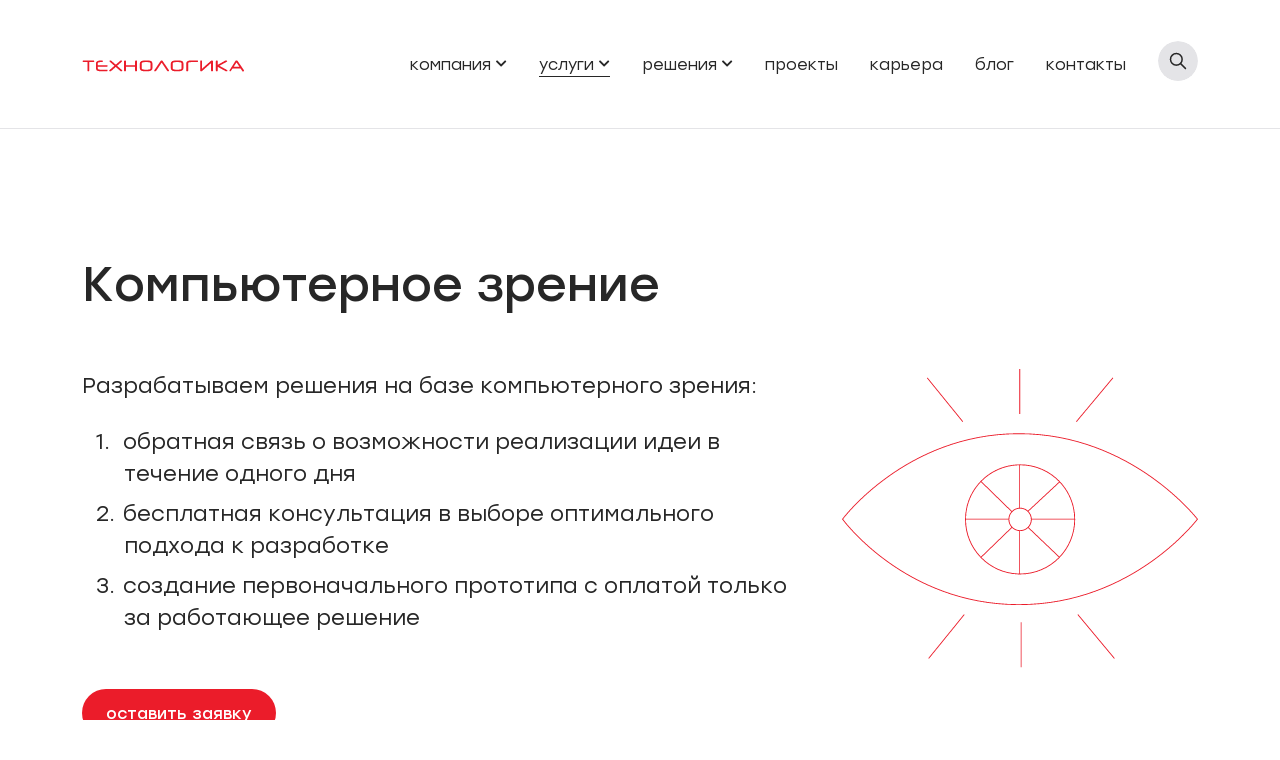

--- FILE ---
content_type: text/html; Charset=utf-8
request_url: https://www.technologika.ru/computer-vision
body_size: 21169
content:
<!DOCTYPE html>
<html lang="ru">
<head>
		<meta charset="utf-8" />
	<meta http-equiv="X-UA-Compatible" content="IE=edge" />
	<meta name="viewport" content="width=device-width, initial-scale=1, user-scalable=no" />
	<meta name="format-detection" content="telephone=no" />

	<!-- Global site tag (gtag.js) - Google Analytics -->
<script async src="https://www.googletagmanager.com/gtag/js?id=UA-178399-6"></script>
<script>
  window.dataLayer = window.dataLayer || [];
  function gtag(){dataLayer.push(arguments);}
  gtag('js', new Date());

  gtag('config', 'UA-178399-6');
</script><!-- Google Tag Manager -->
<script>(function(w,d,s,l,i){w[l]=w[l]||[];w[l].push({'gtm.start':
new Date().getTime(),event:'gtm.js'});var f=d.getElementsByTagName(s)[0],
j=d.createElement(s),dl=l!='dataLayer'?'&l='+l:'';j.async=true;j.src=
'https://www.googletagmanager.com/gtm.js?id='+i+dl;f.parentNode.insertBefore(j,f);
})(window,document,'script','dataLayer','GTM-KW43CSC');</script>
<!-- End Google Tag Manager -->

<!-- Google tag (gtag.js) -->
<script async src="https://www.googletagmanager.com/gtag/js?id=G-DS73M873Z8"></script>
<script>
  window.dataLayer = window.dataLayer || [];
  function gtag(){dataLayer.push(arguments);}
  gtag('js', new Date());

  gtag('config', 'G-DS73M873Z8');
</script><script src="https://analytics.ahrefs.com/analytics.js" data-key="4ffnriaIdYEx89AwsRD83A" async></script>
<!-- ahrefs code--><!-- Yandex.Metrika counter -->
<script type="text/javascript" >
   (function(m,e,t,r,i,k,a){m[i]=m[i]||function(){(m[i].a=m[i].a||[]).push(arguments)};
   m[i].l=1*new Date();
   for (var j = 0; j < document.scripts.length; j++) {if (document.scripts[j].src === r) { return; }}
   k=e.createElement(t),a=e.getElementsByTagName(t)[0],k.async=1,k.src=r,a.parentNode.insertBefore(k,a)})
   (window, document, "script", "https://mc.yandex.ru/metrika/tag.js", "ym");

   ym(56312095, "init", {
        clickmap:true,
        trackLinks:true,
        accurateTrackBounce:true,
        webvisor:true
   });
</script>
<noscript><div><img src="https://mc.yandex.ru/watch/56312095" style="position:absolute; left:-9999px;" alt="" /></div></noscript>
<!-- /Yandex.Metrika counter -->


<!-- Yandex.webmaster -->
<meta name="yandex-verification" content="066d49bc1b801d31" />


<!-- Yandex.Dzen -->
<meta name="zen-verification" content="MiizaRglzFpZTfEKJemCszD9VtDSj94C3WhlHTQdlEkNOhzX0EJ8WHaNSOWAOH7O" />

		<script src="/web/modules/googleanalytics/js/main.js"></script>
	
		<link rel="icon" type="image/ico" href="/files/settings/favicon%5f48%5f48%2epng" />
	
		<link rel="apple-touch-icon" href="/files/settings/shortcut%5ficon%5f180%5f180%2epng" />
		<link rel="shortcut icon" href="/files/settings/shortcut%5ficon%5f180%5f180%2epng" />
	

	<title>Компьютерное зрение | Технологика</title>
	<meta name="keywords" content="cv, computer vision, компьютерное зрение, машинное зрение, ai, ml, machinelearning, машинное обучение, искусственный интеллект, ии, нейросеть, нейронка, python" />
	<meta name="description" content="Компьютерное зрение для бизнеса: от распознавания документов до отслеживания конвейерной ленты и складских помещений.
" />

	<link rel="canonical" href="https://www.technologika.ru/computer-vision" />

	<link rel="preload" as="font" href="/web/assets/fonts/stolzlbook.woff2" type="font/woff" crossorigin="anonymous">
	<link rel="preload" as="font" href="/web/assets/fonts/stolzlregular.woff2" type="font/woff" crossorigin="anonymous">
	<link href="/web/assets/css/fonts.css?v=1.032" rel="stylesheet" />

	<link href="/web/assets/css/fontawesome/fontawesome.min.css" rel="stylesheet" />
	<link href="/web/assets/css/fontawesome/brands.min.css" rel="stylesheet">
	<link href="/web/assets/css/fontawesome/solid.min.css" rel="stylesheet">
	<link href="/web/assets/css/fontawesome/regular.min.css" rel="stylesheet">

    <link href="/web/assets/css/bootstrap.min.css" rel="stylesheet" />

	<script src="/web/assets/js/jquery.min.js"></script>
	<script src="/web/assets/js/imagesloaded.pkgd.min.js"></script>
	<script src="/web/assets/js/jquery.ba.loadmore.min.js"></script>
	<script src="/web/assets/js/jquery.ba.ajax.form.reCaptcha.v3.js"></script>

	<link href="/web/assets/js/aos/aos.min.css" rel="stylesheet">
	<script src="/web/assets/js/aos/aos.min.js"></script>

	
	   	<link href="/web/assets/js/sumoselect/sumoselect.min.css" rel="stylesheet" />
    	<script src="/web/assets/js/sumoselect/jquery.sumoselect.min.js"></script>
	

	<link href="/web/assets/js/fancybox3/jquery.fancybox.min.css" rel="stylesheet" />
	<script src="/web/assets/js/fancybox3/jquery.fancybox.min.js"></script>

	<link href="/web/assets/js/slick/slick.min.css" rel="stylesheet" />
	<script src="/web/assets/js/slick/slick.min.js"></script>

	<script src="/web/assets/js/affix.js"></script>

	

	<link href="/web/assets/css/theme.css?v=1.032" rel="stylesheet" />
	<link href="/web/assets/css/responsive.css?v=1.032" rel="stylesheet" />

	<script src="/web/assets/js/autosize/autosize.min.js"></script>
	<script src="/web/assets/js/jquery.inputmask.bundle.min.js"></script>
	<script src="/web/modules/forms/js/main.js"></script>

	<script src="/web/assets/js/utils.js?v=1.032"></script>
	<script src="/web/assets/js/main.js?v=1.032"></script>

	<script src="/web/assets/js/jquery-ui/jquery-ui.min.js"></script>
	<script src="/web/assets/js/jquery-ui/datepicker-ru.js"></script>
	<link href="/web/assets/js/jquery-ui/jquery-ui.css" rel="stylesheet" />

	
        <script src='https://www.google.com/recaptcha/api.js?render=6LcHsvonAAAAAJf4AaH1tMWSF28Q9aKQnd5V59vR'></script>
	

	<style>
		
	</style>

	
</head>
<body>
	<a href="#top" id="scrollup" title="Вверх" data-spy="affix" data-offset-top="96"></a>

	<!-- Google Tag Manager (noscript) -->
<noscript><iframe src="https://www.googletagmanager.com/ns.html?id=GTM-KW43CSC"
height="0" width="0" style="display:none;visibility:hidden"></iframe></noscript>
<!-- End Google Tag Manager (noscript) -->
<!-- PAGE_BODY -->
<div id="page-wrap">
	<header id="header">
	
		<nav class="navbar navbar-expand-lg" data-spy="affix" data-offset-top="96">
	
		<div class="container">
			<a  title="Технологика"  class="navbar-brand "  href="/"><img class="" src="/files/user/logo%2esvg" alt="Технологика" /></a>
			<button class="navbar-toggler" type="button" data-bs-toggle="collapse" data-bs-target="#navigation" aria-controls="navigation" aria-expanded="false" aria-label="navigation-switch">
				<span class="icon">
					<span class="t-top"></span>
					<span class="t-middle"></span>
					<span class="t-bottom"></span>
				</span>
			</button>
			<div class="collapse navbar-collapse" id="navigation">
				<div class="inner-wrap">
					
	<ul class="navbar-nav" id="main-nav">
		
				<li class="dropdown">
					<a  class="" href="/company">компания</a>
					<a href="javascript:;" class="dropdown-toggle" role="button" aria-expanded="false" title="Menu"></a>
					<ul class="dropdown-menu" role="menu">
						
				<li class=""><a  class="" href="/company#about">о нас</a></li>
			
				<li class=""><a  class="" href="/company#team">команда</a></li>
			
				<li class=""><a  class="" href="/company#clients">наши клиенты</a></li>
			
				<li class=""><a  class="" href="/testimonials">отзывы</a></li>
			
				<li class=""><a  class="" href="/company#partners">партнеры</a></li>
			
				<li class=""><a  class="" href="/referral-program">реферальная программа</a></li>
			
				<li class="dropdown">
					<a  class="placeholder-item" href="javascript:;">модели сотрудничества</a>
					<a href="javascript:;" class="dropdown-toggle" role="button" aria-expanded="false" title="Menu"></a>
					<ul class="dropdown-menu" role="menu">
						
				<li class=""><a  class="" href="/dedicated-software-team">выделенная команда</a></li>
			
				<li class=""><a  class="" href="/staff-augmentation-services">расширение штата</a></li>
			
				<li class=""><a  class="" href="/offshore-development-center">оффшорная разработка ПО</a></li>
			
				<li class=""><a  class="" href="/mvp-development-services">разработка MVP</a></li>
			
				<li class=""><a  class="" href="/proof-of-сoncept-services">доказательство концепции</a></li>
			
				<li class=""><a  class="" href="/urgent-development">срочная разработка</a></li>
			
				<li class=""><a  class="" href="/validate-your-ai-idea">проверка идеи ии-проекта</a></li>
			
					</ul>
				</li>
			
					</ul>
				</li>
			
				<li class="dropdown">
					<a  class="placeholder-item" href="javascript:;">услуги</a>
					<a href="javascript:;" class="dropdown-toggle" role="button" aria-expanded="false" title="Menu"></a>
					<ul class="dropdown-menu" role="menu">
						
				<li class="dropdown">
					<a  class="" href="/ai-and-machine-learning">искусственный интеллект и ML</a>
					<a href="javascript:;" class="dropdown-toggle" role="button" aria-expanded="false" title="Menu"></a>
					<ul class="dropdown-menu" role="menu">
						
				<li class=""><a  class="" href="/nlp-and-chatgpt">языковые модели и chatgpt</a></li>
			
				<li class=""><a  class="" href="/ai-search">умный поиск на базе ии</a></li>
			
				<li class=""><a  class="" href="/document-digitization">ии обработка документов</a></li>
			
				<li class=""><a  class="" href="/cv-floor-plan-recognition">ии распознавание чертежей</a></li>
			
				<li class=""><a  class=" active " href="/computer-vision">компьютерное зрение</a></li>
			
				<li class=""><a  class="" href="/rag-systems-with-ai">разработка rag систем</a></li>
			
					</ul>
				</li>
			
				<li class=""><a  class="" href="/custom-software-development">разработка ПО на заказ</a></li>
			
				<li class=""><a  class="" href="/mobile-development">мобильная разработка</a></li>
			
				<li class=""><a  class="" href="/cloud-services">сложные облачные решения</a></li>
			
				<li class="dropdown">
					<a  class="" href="/sharepoint-development">разработка на SharePoint</a>
					<a href="javascript:;" class="dropdown-toggle" role="button" aria-expanded="false" title="Menu"></a>
					<ul class="dropdown-menu" role="menu">
						
				<li class=""><a  class="" href="/sharepoint-reverse-migration">миграция из office 365</a></li>
			
					</ul>
				</li>
			
					</ul>
				</li>
			
				<li class="dropdown">
					<a  class="placeholder-item" href="javascript:;">решения</a>
					<a href="javascript:;" class="dropdown-toggle" role="button" aria-expanded="false" title="Menu"></a>
					<ul class="dropdown-menu" role="menu">
						
				<li class=""><a  class="" href="/engineering-drawing-demo">демо ии по чертежам</a></li>
			
				<li class=""><a  class="" href="/request-for-quotation-automation-demo">демо ии для формирования КП</a></li>
			
					</ul>
				</li>
			
				<li class=""><a  class="" href="/projects">проекты</a></li>
			
				<li class=""><a  class="" href="/jobs">карьера</a></li>
			
				<li class=""><a  class="" href="/blog">блог</a></li>
			
				<li class=""><a  class="" href="/contact">контакты</a></li>
			
		<li class="d-none d-lg-block">
			<button type="button" class="search-toggle" data-bs-toggle="collapse" data-bs-target="#main-search" aria-expanded="false" aria-controls="MainSearch"></button>
		</li>
	</ul>
	<div id="main-search-wrap">
	<form id="main-search" role="search" class="collapse" method="GET" name="frmSiteSearchTop" action="/search-results">
    	<input name="search" type="hidden" value="1" />
	    <input name="keywords" class="form-control" type="text" placeholder="Поиск" title="Поиск" aria-label="Поиск" />
		<button id="search-button" type="button"></button>
	</form>
</div>

<script>

	$(document).ready(function(){
		var $searchControl = $("#main-search");

		$searchControl.submit(function(e){
			if ($searchControl.find('input[name="keywords"]').val()=="") {
				e.preventDefault();
			}
		});

		$searchControl.find("#search-button").click(function(){
//			if($searchControl.hasClass("expanded")){
//				$searchControl.removeClass("expanded");
//			}else{
//				if ($(window).width()>991) {
//		            $searchControl.addClass('expanded');
//	    	        $searchControl.find("input[name='keywords']").focus();
//				}else{
					$searchControl.submit();
//				}
//			}
        });
	});
</script>

				</div>
			</div>
		</div>
	</nav>
</header>


	<section class="direction-intro-section content-section large-padding-top large-padding-bottom">
	<div class="container">
		<h1 data-aos="fade-right" data-aos-duration="500" class="mb-big"><span class="clip">Компьютерное зрение</span></h1>
		<div class="row">
			<div data-aos="fade-right" data-aos-duration="500" class="col-md-8 order-2 order-md-1">
				<div class="clip">
					<div class="textbox big"><p>Разрабатываем решения на базе компьютерного зрения:</p>

<ol>
	<li>обратная связь о возможности реализации идеи в течение одного дня</li>
	<li>бесплатная консультация в выборе оптимального подхода к разработке</li>
	<li>создание первоначального прототипа с оплатой только за работающее решение</li>
</ol>
</div>
					
						<button  type="button" class="btn btn-primary" data-bs-toggle="offcanvas" data-bs-target="#bottom-contact-form_intro">оставить заявку</button>
					
				</div>
			</div>
			<div class="col-md-4 col-sm-6 col-8 order-1 order-md-2"><div class="image"><img class="" src="/files/user/outline%2ddir%2dai%2esvg" alt="Компьютерное зрение" /></div>	</div>
		</div>
	</div>

	
	<div class="offcanvas offcanvas-bottom" id="bottom-contact-form_intro">
		<div class="offcanvas-body content-section">
			<div class="container">
				<div class="row">
					<div class="col-lg-4 col-md-5 mb-big-sm">
						<h2>Обсудить свой CV проект</h2>
					</div>
					<div class="col-lg-7 offset-lg-1 col-md-7">
						<div class="form-wrap">
							
	<form data-enable-scroll="0" data-skip-hash="true" class="quick-contact-app" id="quick-contact-app_intro" name="frmQuickContact_intro" method="POST" action="/web/modules/quickcontactform/ajax.asp">
		<input type="hidden" name="form_id_addon" value="_intro">
		<input type="hidden" name="pageUrl" value="/computer-vision" />
		<input type="hidden" name="pageTitle" value="&#1050;&#1086;&#1084;&#1087;&#1100;&#1102;&#1090;&#1077;&#1088;&#1085;&#1086;&#1077; &#1079;&#1088;&#1077;&#1085;&#1080;&#1077; | &#1058;&#1077;&#1093;&#1085;&#1086;&#1083;&#1086;&#1075;&#1080;&#1082;&#1072;" />
		<input type="hidden" name="formHeader" value="&#1054;&#1073;&#1089;&#1091;&#1076;&#1080;&#1090;&#1100; &#1089;&#1074;&#1086;&#1081; CV &#1087;&#1088;&#1086;&#1077;&#1082;&#1090;" />

		
		<input type="hidden" name="CSRFTokenName" value="searchGLBAJ4MXCX">
		<input type="hidden" name="CSRFToken" value="ZmE4ZGIyNmIyZTc4ZWE3ZjA0NDA4Y2I2NjMxMzY5Y2VjZGNiMzc1M2ZiZjQ0YjNlNzVlMDhjMDFhNDVmYjRkNy0yMDI2MTI4MTA0MzQ0">

		
			<input name="recaptcha_key" type="hidden" value="6LcHsvonAAAAAJf4AaH1tMWSF28Q9aKQnd5V59vR" />
			<input name="recaptcha_token" type="hidden" value="" />
		

		<div class="form-floating mb-big">
			<input title="Имя" placeholder="&nbsp;" class="form-control" type="text" id="full_name_intro" name="full_name" maxlength="255">
			<label data-skip-hash="true" id="full_name_intro_label" for="full_name_intro">*Имя</label>
			<div class="form-text small field-error-message d-none">Пожалуйста, заполните 'Имя'</div>
		</div>
		<div class="form-floating mb-big">
			<input title="Телефон" placeholder="&nbsp;" class="form-control form_phone_control" type="text" id="phone_intro" name="phone" maxlength="255">
			<label data-skip-hash="true" id="phone_intro_label" for="phone_intro">*Телефон</label>
			<div class="form-text small field-error-message d-none">Пожалуйста, заполните 'Телефон'</div>
		</div>
		<div class="form-floating mb-big">
			<input title="Емейл" placeholder="&nbsp;" class="form-control form_email_control" type="text" id="email_intro" name="email" maxlength="255">
			<label data-skip-hash="true" id="email_intro_label" for="email_intro">*Емейл</label>
			<div class="form-text small field-error-message d-none">Пожалуйста, заполните 'Емейл'</div>
		</div>
		<div class="form-floating mb-big">
			<textarea data-autogrow="true" title="Сообщение" placeholder="&nbsp;" class="form-control" id="comments_intro" name="comments" maxlength="2000" rows="6"></textarea>
			<label data-skip-hash="true" id="comments_intro_label" for="comments_intro">*Сообщение</label>
			<div class="form-text small field-error-message d-none">Пожалуйста, заполните 'Сообщение'</div>
		</div>
		<div class="text-end"><button type="submit" class="btn btn-primary">отправить</button></div>
	</form>
	
						</div>
					</div>
				</div>
			</div>
			<button type="button" class="btn-close text-reset" data-bs-dismiss="offcanvas"></button>
		</div>
	</div>
	
</section>

<section class="content-section large-padding-top large-padding-bottom">
	<div class="container">
		<div class="row mb-x-big mb-big-lg">
			<div class="col-lg-9 col-md-11 offset-md-1">
				<div class="textbox big"><p>В своих проектах мы успешно распознавали различные объекты: от лиц и имён в документах до объектов на конвейерной ленте. Мы сталкивались с разными задачами и накопили большую экспертизу в области компьютерного зрения.</p>
</div>
			</div>
		</div>
		<div class="row">
			<div class="col-xxl-10 col-xl-11 col-lg-11 col-md-11 offset-md-1">
				<div class="stat-listing three-cols">
					<div class="item" data-aos="true" data-aos-delay="0" data-aos-anchor-placement="bottom-bottom">
	<div class="value">8</div>
	<div class="sep"></div>
	<div class="title">лет разработки ИИ-решений</div>
</div>

<div class="item" data-aos="true" data-aos-delay="200" data-aos-anchor-placement="bottom-bottom">
	<div class="value">45+</div>
	<div class="sep"></div>
	<div class="title">реализованных проектов</div>
</div>

<div class="item" data-aos="true" data-aos-delay="400" data-aos-anchor-placement="bottom-bottom">
	<div class="value">25</div>
	<div class="sep"></div>
	<div class="title">специалистов в команде</div>
</div>


				</div>
			</div>
		</div>
	</div>
</section>


		<section class="tech-slider">
			
				<div class="item"><img src="/files/technologies/caffe%2epng" alt="Caffe"></div>
				
				<div class="item"><img src="/files/technologies/openai%2epng" alt="GPT-3"></div>
				
				<div class="item"><img src="/files/technologies/pytorch%2epng" alt="PyTorch"></div>
				
				<div class="item"><img src="/files/technologies/opencv%2epng" alt="Open CV"></div>
				
				<div class="item"><img src="/files/technologies/coreml%2epng" alt="CoreML"></div>
				
				<div class="item"><img src="/files/technologies/onnx%2epng" alt="ONNX"></div>
				
				<div class="item"><img src="/files/technologies/tensorflow%2epng" alt="TensorFlow"></div>
				
				<div class="item"><img src="/files/technologies/tesseract%2epng" alt="Tesseract"></div>
				
				<div class="item"><img src="/files/technologies/python%2epng" alt="Python"></div>
				
				<div class="item"><img src="/files/technologies/easyocr%2epng" alt="EasyOCR"></div>
				
				<div class="item"><img src="/files/technologies/paddleocr%2epng" alt="PaddleOCR"></div>
				
				<div class="item"><img src="/files/technologies/yandex%2dvision%2epng" alt="Yandex vision"></div>
				
		</section>
	
<section class="section content-section large-padding-top large-padding-bottom">

	<div class="container">
		<div class="row">
			<div class="col-xl-4 col-lg-4 col-md-4 mb-big-sm">
				<h2 data-aos="fade-right" data-aos-duration="300" class="section-title h5"><span>Наша специализация</span></h2>
			</div>
			<div class="col-xl-7 offset-xl-1 col-lg-8 col-md-8">
				<div class="accordion" id="accordion-services1564">
					<div class="accordion-item">
	<h3 class="h4 accordion-header" id="acc-heading1565"><button class="accordion-button collapsed" type="button" data-bs-toggle="collapse" data-bs-target="#acc-tab1565" aria-expanded="true" aria-controls="acc-tab1565">Видеоанализ и распознавание изображений<span class="icon"></span></button></h3>
	<div id="acc-tab1565" class="accordion-collapse collapse show" data-bs-parent="#accordion-services1564" aria-labelledby="acc-heading1565">
		<div class="accordion-body"><p>Мы разрабатываем системы, анализирующие изображения и видео, в том числе в режиме реального времени, для обнаружения и определения временных и пространственных событий, классификации объектов. Такими могут быть <a href="/ai-for-manufactory-safety">системы для контроля безопасности на производстве.</a></p>
&nbsp;

<p>Мы используем свой опыт в области машинного обучения (ML), глубокого обучения (DL), и дополненной реальности (AR) для реализации надежных решений под все виды платформ: web, desktop, мобильные.</p>
</div>
	</div>
</div>

<div class="accordion-item">
	<h3 class="h4 accordion-header" id="acc-heading1566"><button class="accordion-button collapsed" type="button" data-bs-toggle="collapse" data-bs-target="#acc-tab1566" aria-expanded="false" aria-controls="acc-tab1566">OCR документов<span class="icon"></span></button></h3>
	<div id="acc-tab1566" class="accordion-collapse collapse " data-bs-parent="#accordion-services1564" aria-labelledby="acc-heading1566">
		<div class="accordion-body"><p>Поможем извлечь&nbsp;структурированную&nbsp;информацию&nbsp;из неструктурированных документов, таких как <a href="/projects/data-extraction-for-law-practice-via-chatgpt-4">сканы многостраничные&nbsp;документы</a> с разной текстовой и табличной информацией на основе оптического&nbsp;распознавания&nbsp;символов (OCR).</p>
&nbsp;

<p>Мы можем выгрузить важные для клиента данные почти из любых документов, как многостраничных, так и одностраничных: финансовых, юридических, коллекторских документов,&nbsp;чертежей и пр.&nbsp;</p>
&nbsp;

<p>Мы используем только самые последние модели OCR. Например, Tesseract, PaddleOCR, Yandex vision, EasyOCR.</p>
&nbsp;

<p>Наши OCR решения эффективно оцифровывают контент, собирают важную информацию и предоставляют её в удобном для заказчика виде.</p>
</div>
	</div>
</div>

<div class="accordion-item">
	<h3 class="h4 accordion-header" id="acc-heading1567"><button class="accordion-button collapsed" type="button" data-bs-toggle="collapse" data-bs-target="#acc-tab1567" aria-expanded="false" aria-controls="acc-tab1567">Анализ аудио<span class="icon"></span></button></h3>
	<div id="acc-tab1567" class="accordion-collapse collapse " data-bs-parent="#accordion-services1564" aria-labelledby="acc-heading1567">
		<div class="accordion-body"><p>Любые звуковые данные можно представить в визуальном формате и проанализировать с помощью методов компьютерного зрения. Мы создаем модели машинного обучения для классификации и описания аудио.</p>
</div>
	</div>
</div>


				</div>
			</div>
		</div>
	</div>
</section>

<section class="large-padding-top large-padding-bottom projects-section">
	<div class="container">
		<h2 data-aos="fade-right" data-aos-duration="300" class="section-title h5 mb-x-big mb-big-md"><span>наш опыт</span></h2>
		<div class="row">
			<div class="col-md-11 offset-md-1">
				
		<div class="projects-slider" data-infinite="false">
			
				<div class="item">
					<a href="/projects/bird-recognition" title="Распознавание птиц при помощи камер и искусственного интеллекта" class="area-link"></a>
					<div class="image  mb">
						
							<img src="/files/projects/102/thumb/landing_bird%2drecognition%2dpreview%2epng" alt="&#1056;&#1072;&#1089;&#1087;&#1086;&#1079;&#1085;&#1072;&#1074;&#1072;&#1085;&#1080;&#1077; &#1087;&#1090;&#1080;&#1094; &#1087;&#1088;&#1080; &#1087;&#1086;&#1084;&#1086;&#1097;&#1080; &#1082;&#1072;&#1084;&#1077;&#1088; &#1080; &#1080;&#1089;&#1082;&#1091;&#1089;&#1089;&#1090;&#1074;&#1077;&#1085;&#1085;&#1086;&#1075;&#1086; &#1080;&#1085;&#1090;&#1077;&#1083;&#1083;&#1077;&#1082;&#1090;&#1072;">
						
					</div>
					<h3 class="h5">Распознавание птиц при помощи камер и искусственного интеллекта</h3>
				</div>
				
				<div class="item">
					<a href="/projects/pdf-files-recognition-system-for-an-architectural-bureau" title="Система по распознаванию чертежей для бюро строительной экспертизы" class="area-link"></a>
					<div class="image  mb">
						
							<img src="/files/projects/79/thumb/landing_floor%2dplan%2drecognition%2dpreview%2epng" alt="&#1057;&#1080;&#1089;&#1090;&#1077;&#1084;&#1072; &#1087;&#1086; &#1088;&#1072;&#1089;&#1087;&#1086;&#1079;&#1085;&#1072;&#1074;&#1072;&#1085;&#1080;&#1102; &#1095;&#1077;&#1088;&#1090;&#1077;&#1078;&#1077;&#1081; &#1076;&#1083;&#1103; &#1073;&#1102;&#1088;&#1086; &#1089;&#1090;&#1088;&#1086;&#1080;&#1090;&#1077;&#1083;&#1100;&#1085;&#1086;&#1081; &#1101;&#1082;&#1089;&#1087;&#1077;&#1088;&#1090;&#1080;&#1079;&#1099;">
						
					</div>
					<h3 class="h5">Система по распознаванию чертежей для бюро строительной экспертизы</h3>
				</div>
				
				<div class="item">
					<a href="/projects/art-recognition-app-for-museums" title="Мобильное приложение для музеев по распознаванию картин" class="area-link"></a>
					<div class="image  mb">
						
							<img src="/files/projects/101/thumb/landing_art%2drecognition%2dapp%2dfor%2dmuseums%2dpreview%2epng" alt="&#1052;&#1086;&#1073;&#1080;&#1083;&#1100;&#1085;&#1086;&#1077; &#1087;&#1088;&#1080;&#1083;&#1086;&#1078;&#1077;&#1085;&#1080;&#1077; &#1076;&#1083;&#1103; &#1084;&#1091;&#1079;&#1077;&#1077;&#1074; &#1087;&#1086; &#1088;&#1072;&#1089;&#1087;&#1086;&#1079;&#1085;&#1072;&#1074;&#1072;&#1085;&#1080;&#1102; &#1082;&#1072;&#1088;&#1090;&#1080;&#1085;">
						
					</div>
					<h3 class="h5">Мобильное приложение для музеев по распознаванию картин</h3>
				</div>
				
				<div class="item">
					<a href="/projects/kyc-mobile-app" title="Мобильное приложение с KYC-верификацией пользователя" class="area-link"></a>
					<div class="image  mb">
						
							<img src="/files/projects/104/thumb/landing_kyc%2dmobile%2dapp%2dpreview%2epng" alt="&#1052;&#1086;&#1073;&#1080;&#1083;&#1100;&#1085;&#1086;&#1077; &#1087;&#1088;&#1080;&#1083;&#1086;&#1078;&#1077;&#1085;&#1080;&#1077; &#1089; KYC-&#1074;&#1077;&#1088;&#1080;&#1092;&#1080;&#1082;&#1072;&#1094;&#1080;&#1077;&#1081; &#1087;&#1086;&#1083;&#1100;&#1079;&#1086;&#1074;&#1072;&#1090;&#1077;&#1083;&#1103;">
						
					</div>
					<h3 class="h5">Мобильное приложение с KYC-верификацией пользователя</h3>
				</div>
				
				<div class="item">
					<a href="/projects/cv-for-medical-testing-strip-analysis" title="Приложение для анализа медицинских тест-полосок" class="area-link"></a>
					<div class="image  mb">
						
							<img src="/files/projects/108/thumb/landing_analysis%2dpreview%2epng" alt="&#1055;&#1088;&#1080;&#1083;&#1086;&#1078;&#1077;&#1085;&#1080;&#1077; &#1076;&#1083;&#1103; &#1072;&#1085;&#1072;&#1083;&#1080;&#1079;&#1072; &#1084;&#1077;&#1076;&#1080;&#1094;&#1080;&#1085;&#1089;&#1082;&#1080;&#1093; &#1090;&#1077;&#1089;&#1090;-&#1087;&#1086;&#1083;&#1086;&#1089;&#1086;&#1082;">
						
					</div>
					<h3 class="h5">Приложение для анализа медицинских тест-полосок</h3>
				</div>
				
				<div class="item">
					<a href="/projects/fire-detection-service" title="Сервис для обнаружения лесных пожаров" class="area-link"></a>
					<div class="image  mb">
						
							<img src="/files/projects/113/thumb/landing_fire%2ddetection%2dsmall%2dv2%2epng" alt="&#1057;&#1077;&#1088;&#1074;&#1080;&#1089; &#1076;&#1083;&#1103; &#1086;&#1073;&#1085;&#1072;&#1088;&#1091;&#1078;&#1077;&#1085;&#1080;&#1103; &#1083;&#1077;&#1089;&#1085;&#1099;&#1093; &#1087;&#1086;&#1078;&#1072;&#1088;&#1086;&#1074;">
						
					</div>
					<h3 class="h5">Сервис для обнаружения лесных пожаров</h3>
				</div>
				
				<div class="item">
					<a href="/projects/newspaper-digitization-system" title="Система оцифровки газет" class="area-link"></a>
					<div class="image  mb">
						
							<img src="/files/projects/109/thumb/landing_newspaper%2ddigitization%2dsystem%2dpreview%2epng" alt="&#1057;&#1080;&#1089;&#1090;&#1077;&#1084;&#1072; &#1086;&#1094;&#1080;&#1092;&#1088;&#1086;&#1074;&#1082;&#1080; &#1075;&#1072;&#1079;&#1077;&#1090;">
						
					</div>
					<h3 class="h5">Система оцифровки газет</h3>
				</div>
				
				<div class="item">
					<a href="/projects/japanese-recognition-in-manga" title="Распознавание диалоговых пузырей на рисунках манги" class="area-link"></a>
					<div class="image  mb">
						
							<img src="/files/projects/114/thumb/landing_manga%2dpreview%2epng" alt="&#1056;&#1072;&#1089;&#1087;&#1086;&#1079;&#1085;&#1072;&#1074;&#1072;&#1085;&#1080;&#1077; &#1076;&#1080;&#1072;&#1083;&#1086;&#1075;&#1086;&#1074;&#1099;&#1093; &#1087;&#1091;&#1079;&#1099;&#1088;&#1077;&#1081; &#1085;&#1072; &#1088;&#1080;&#1089;&#1091;&#1085;&#1082;&#1072;&#1093; &#1084;&#1072;&#1085;&#1075;&#1080;">
						
					</div>
					<h3 class="h5">Распознавание диалоговых пузырей на рисунках манги</h3>
				</div>
				
			<div class="item link-more">
				<div class="textbox lead">
					<p>Хотите увидеть больше?</p>
					<p><a   title="смотреть портфолио" class="btn btn-primary"  href="/projects/category/ai">смотреть портфолио<svg class="icon-last icon" viewBox="0 0 14 14" fill="none" xmlns="http://www.w3.org/2000/svg"><path fill-rule="evenodd" clip-rule="evenodd" d="M7.54021 0.610917C7.20281 0.273517 6.65578 0.273517 6.31838 0.610917V0.610917C5.98119 0.948104 5.98094 1.49472 6.31783 1.8322L10.5412 6.06313H0.866161C0.387793 6.06313 0 6.45093 0 6.92929V6.92929C0 7.40766 0.387794 7.79545 0.866161 7.79545H10.5412L6.31783 12.0264C5.98094 12.3639 5.98119 12.9105 6.31838 13.2477V13.2477C6.65578 13.5851 7.20281 13.5851 7.54021 13.2477L13.8586 6.92929L7.54021 0.610917Z" fill=""/></svg></a></p>
				</div>
			</div>

		</div>
			</div>
		</div>
	</div>
</section>


<section class="section content-section large-padding-top large-padding-bottom">

	<div class="container">
		<div class="row">
			<div class="col-xl-4 col-lg-4 col-md-4 mb-big-sm">
				<h2 data-aos="fade-right" data-aos-duration="300" class="section-title h5"><span>Мы можем принять участие в&nbsp; отдельных фазах вашего ai-проекта</span></h2>
			</div>
			<div class="col-xl-7 offset-xl-1 col-lg-8 col-md-8">
				<div class="accordion" id="accordion-services1580">
					<div class="accordion-item">
	<h3 class="h4 accordion-header" id="acc-heading1581"><button class="accordion-button collapsed" type="button" data-bs-toggle="collapse" data-bs-target="#acc-tab1581" aria-expanded="true" aria-controls="acc-tab1581">Проверим вашу ai-идею<span class="icon"></span></button></h3>
	<div id="acc-tab1581" class="accordion-collapse collapse show" data-bs-parent="#accordion-services1580" aria-labelledby="acc-heading1581">
		<div class="accordion-body"><p>Каждый великий проект начинается с идеи. <a href="/validate-your-ai-idea">Его необходимо протестировать и оценить</a>, чтобы определить, является ли он осуществимым и достоен ли ваших инвестиций и временных затрат. Наша команда может помочь вам определить риски и помочь конкретизировать ваш AI-проект.</p>
</div>
	</div>
</div>

<div class="accordion-item">
	<h3 class="h4 accordion-header" id="acc-heading1582"><button class="accordion-button collapsed" type="button" data-bs-toggle="collapse" data-bs-target="#acc-tab1582" aria-expanded="false" aria-controls="acc-tab1582">Проанализируем набор данных<span class="icon"></span></button></h3>
	<div id="acc-tab1582" class="accordion-collapse collapse " data-bs-parent="#accordion-services1580" aria-labelledby="acc-heading1582">
		<div class="accordion-body"><p>Наша команда проанализирует ваш датасет, чтобы оценить его качество.</p>
</div>
	</div>
</div>

<div class="accordion-item">
	<h3 class="h4 accordion-header" id="acc-heading1583"><button class="accordion-button collapsed" type="button" data-bs-toggle="collapse" data-bs-target="#acc-tab1583" aria-expanded="false" aria-controls="acc-tab1583">Создадим набор данных<span class="icon"></span></button></h3>
	<div id="acc-tab1583" class="accordion-collapse collapse " data-bs-parent="#accordion-services1580" aria-labelledby="acc-heading1583">
		<div class="accordion-body"><p>Создадим набор данных под ваш проект.</p>
</div>
	</div>
</div>

<div class="accordion-item">
	<h3 class="h4 accordion-header" id="acc-heading1584"><button class="accordion-button collapsed" type="button" data-bs-toggle="collapse" data-bs-target="#acc-tab1584" aria-expanded="false" aria-controls="acc-tab1584">Построим модели прогнозирования<span class="icon"></span></button></h3>
	<div id="acc-tab1584" class="accordion-collapse collapse " data-bs-parent="#accordion-services1580" aria-labelledby="acc-heading1584">
		<div class="accordion-body"><p>Построим модели прогнозирования и оценим их точность, используя стандартные отраслевые методы тестирования.</p>
</div>
	</div>
</div>

<div class="accordion-item">
	<h3 class="h4 accordion-header" id="acc-heading1585"><button class="accordion-button collapsed" type="button" data-bs-toggle="collapse" data-bs-target="#acc-tab1585" aria-expanded="false" aria-controls="acc-tab1585">Создадим прототип<span class="icon"></span></button></h3>
	<div id="acc-tab1585" class="accordion-collapse collapse " data-bs-parent="#accordion-services1580" aria-labelledby="acc-heading1585">
		<div class="accordion-body"><p>Создадим первоначальный прототип, который будет работать как доказательство концепции.</p>
</div>
	</div>
</div>

<div class="accordion-item">
	<h3 class="h4 accordion-header" id="acc-heading1586"><button class="accordion-button collapsed" type="button" data-bs-toggle="collapse" data-bs-target="#acc-tab1586" aria-expanded="false" aria-controls="acc-tab1586">Составим документацию<span class="icon"></span></button></h3>
	<div id="acc-tab1586" class="accordion-collapse collapse " data-bs-parent="#accordion-services1580" aria-labelledby="acc-heading1586">
		<div class="accordion-body"><p>Составим исчерпывающую документацию всех действий по тестированию вместе с идеями и советами о том, где развивать ваш проект дальше.</p>
</div>
	</div>
</div>


				</div>
			</div>
		</div>
	</div>
</section>

<section class="section content-section large-padding-top large-padding-bottom">
	<div class="container">
		
			<h2 data-aos="fade-right" data-aos-duration="300" class="section-title h5 mb-x-big mb-big-md"><span>Часто задаваемые вопросы</span></h2>
			<div class="accordion" id="accordion-faqs-1929">
				<div class="row align-items-stretch">
					<div class="col-md-6 mb-xs offset-md-1 indent-right">
						
	<div class="accordion-item">
		<h3 class="h5 accordion-header" id="acc-heading1929_10">
			<button class="accordion-button collapsed" type="button" data-bs-toggle="collapse" data-bs-target="#acc-tab1929_10" aria-expanded="false" aria-controls="acc-tab1929_10">
				Что такое ИИ, машинное обучение и глубокое обучение — и в чём разница?<span class="icon"></span>
			</button>
		</h3>
		<div id="acc-tab1929_10" class="accordion-collapse collapse" data-bs-parent="#accordion-faqs-1929" aria-labelledby="acc-heading1929_10">
			<div class="accordion-body">
				
				<div class="textbox"><!--Искусственный интеллект — это широкая область, направленная на создание алгоритмов, способных к разумному поведению. Машинное обучение — это подмножество ИИ, в котором машины учатся на основе данных. Глубокое обучение — это, ответвление машинного обучения,  которое включает в себя сложные нейронные сети, обучающиеся на больших массивах данных.-->

Искусственный интеллект — это общее направление в IT, которое делает программы и системы «умными»: они могут решать задачи, требующие человеческого мышления, такие как анализ данных, понимание текста, распознавание изображений и предложение решений. <br /><br />
Машинное обучение (ML) — это практический инструмент внутри ИИ. Систему не нужно жёстко программировать под каждое условие, она сама находит закономерности в данных и учится прогнозировать результат. Например, ML-модель может предсказать спрос на товар или классифицировать документы.<br /><br />
Глубокое обучение (Deep Learning, DL) — это подвид ML, который использует нейросети с множеством слоёв. Такие модели особенно хорошо работают с сложными данными (изображениями, аудио, текстами). Благодаря DL появились современные системы распознавания лиц, ChatGPT и интеллектуальные ассистенты.
</div>
			</div>
		</div>
	</div>
	<div class="accordion-item">
		<h3 class="h5 accordion-header" id="acc-heading1929_22">
			<button class="accordion-button collapsed" type="button" data-bs-toggle="collapse" data-bs-target="#acc-tab1929_22" aria-expanded="false" aria-controls="acc-tab1929_22">
				Что такое компьютерное зрение?<span class="icon"></span>
			</button>
		</h3>
		<div id="acc-tab1929_22" class="accordion-collapse collapse" data-bs-parent="#accordion-faqs-1929" aria-labelledby="acc-heading1929_22">
			<div class="accordion-body">
				
				<div class="textbox">Компьютерное зрение — это раздел искусственного интеллекта, который позволяет системам распознавать и интерпретировать визуальную информацию (изображения, видео, 3D-данные) с помощью глубоких нейронных сетей.</div>
			</div>
		</div>
	</div>
	<div class="accordion-item">
		<h3 class="h5 accordion-header" id="acc-heading1929_23">
			<button class="accordion-button collapsed" type="button" data-bs-toggle="collapse" data-bs-target="#acc-tab1929_23" aria-expanded="false" aria-controls="acc-tab1929_23">
				Что такое машинное зрение?<span class="icon"></span>
			</button>
		</h3>
		<div id="acc-tab1929_23" class="accordion-collapse collapse" data-bs-parent="#accordion-faqs-1929" aria-labelledby="acc-heading1929_23">
			<div class="accordion-body">
				
				<div class="textbox">Машинное зрение — это прикладная инженерная область, где компьютерное зрение используется как часть технической системы контроля. Оно включает в себя не только алгоритмы анализа, но и камеры, линзы, источники освещения, контроллеры, индустриальные интерфейсы.
<br /><br />
Основная цель — автоматизировать задачи контроля качества, измерений и управления в промышленности.</div>
			</div>
		</div>
	</div>
	<div class="accordion-item">
		<h3 class="h5 accordion-header" id="acc-heading1929_148">
			<button class="accordion-button collapsed" type="button" data-bs-toggle="collapse" data-bs-target="#acc-tab1929_148" aria-expanded="false" aria-controls="acc-tab1929_148">
				Какие задачи решает CV?<span class="icon"></span>
			</button>
		</h3>
		<div id="acc-tab1929_148" class="accordion-collapse collapse" data-bs-parent="#accordion-faqs-1929" aria-labelledby="acc-heading1929_148">
			<div class="accordion-body">
				<h4 class="h6">Компьютерное зрение сегодня решает широкий спектр задач:</h4>
				<div class="textbox">от распознавания и классификации объектов на изображениях до сегментации сцен и отслеживания движения в реальном времени. С его помощью можно автоматически считывать текст и символы (OCR), анализировать медицинские снимки, контролировать качество продукции на производстве, оценивать позу человека, управлять роботами и беспилотными системами, а также распознавать чертежи или карты.</div>
			</div>
		</div>
	</div>
	<div class="accordion-item">
		<h3 class="h5 accordion-header" id="acc-heading1929_24">
			<button class="accordion-button collapsed" type="button" data-bs-toggle="collapse" data-bs-target="#acc-tab1929_24" aria-expanded="false" aria-controls="acc-tab1929_24">
				Можно ли использовать CV в предиктивном обслуживании?<span class="icon"></span>
			</button>
		</h3>
		<div id="acc-tab1929_24" class="accordion-collapse collapse" data-bs-parent="#accordion-faqs-1929" aria-labelledby="acc-heading1929_24">
			<div class="accordion-body">
				
				<div class="textbox">Да, компьютерное зрение можно использовать в предиктивном обслуживании для анализа изображений или видео с оборудования, выявления потенциальных проблем или износа до того, как они приведут к отказу, тем самым улучшая стратегии обслуживания.</div>
			</div>
		</div>
	</div>
	<div class="accordion-item">
		<h3 class="h5 accordion-header" id="acc-heading1929_26">
			<button class="accordion-button collapsed" type="button" data-bs-toggle="collapse" data-bs-target="#acc-tab1929_26" aria-expanded="false" aria-controls="acc-tab1929_26">
				Сколько времени требуется для создания CV-приложения?<span class="icon"></span>
			</button>
		</h3>
		<div id="acc-tab1929_26" class="accordion-collapse collapse" data-bs-parent="#accordion-faqs-1929" aria-labelledby="acc-heading1929_26">
			<div class="accordion-body">
				
				<div class="textbox">Время разработки CV-приложения зависит от сложности задач, объема данных, доступных для обучения, и конкретных требований проекта. Оно может составлять от нескольких недель до нескольких месяцев.</div>
			</div>
		</div>
	</div>
								</div>
								<div class="col-md-5">
							
	<div class="accordion-item">
		<h3 class="h5 accordion-header" id="acc-heading1929_28">
			<button class="accordion-button collapsed" type="button" data-bs-toggle="collapse" data-bs-target="#acc-tab1929_28" aria-expanded="false" aria-controls="acc-tab1929_28">
				Как выглядит процесс разработки системы компьютерного зрения?<span class="icon"></span>
			</button>
		</h3>
		<div id="acc-tab1929_28" class="accordion-collapse collapse" data-bs-parent="#accordion-faqs-1929" aria-labelledby="acc-heading1929_28">
			<div class="accordion-body">
				
				<div class="textbox">Процесс включает в себя первоначальный сбор требований и анализ осуществимости идеи. Затем разработку и обучение моделей для конкретных задач, интеграцию этих моделей в ПО, а также обширное тестирование и оптимизацию для обеспечения точности и эффективности.</div>
			</div>
		</div>
	</div>
	<div class="accordion-item">
		<h3 class="h5 accordion-header" id="acc-heading1929_27">
			<button class="accordion-button collapsed" type="button" data-bs-toggle="collapse" data-bs-target="#acc-tab1929_27" aria-expanded="false" aria-controls="acc-tab1929_27">
				Что заказчик получит по завершении CV-проекта?<span class="icon"></span>
			</button>
		</h3>
		<div id="acc-tab1929_27" class="accordion-collapse collapse" data-bs-parent="#accordion-faqs-1929" aria-labelledby="acc-heading1929_27">
			<div class="accordion-body">
				
				<div class="textbox">По завершении проекта заказчик получает полностью функциональную систему, способную выполнять необходимые задачи визуального анализа, а также исходный код, документацию и руководство по развертыванию и интеграции.</div>
			</div>
		</div>
	</div>
	<div class="accordion-item">
		<h3 class="h5 accordion-header" id="acc-heading1929_149">
			<button class="accordion-button collapsed" type="button" data-bs-toggle="collapse" data-bs-target="#acc-tab1929_149" aria-expanded="false" aria-controls="acc-tab1929_149">
				Где взять Источники данные для обучения и тестирования моделей компьютерного зрения?<span class="icon"></span>
			</button>
		</h3>
		<div id="acc-tab1929_149" class="accordion-collapse collapse" data-bs-parent="#accordion-faqs-1929" aria-labelledby="acc-heading1929_149">
			<div class="accordion-body">
				<h4 class="h6">Есть собственные данные заказчика, открытые датасеты и коммерческие.</h4>
				<div class="textbox">Источники данных для CV-проектов могут комбинироваться: сначала используется открытый датасет для предобучения, затем — собственные изображения заказчика для дообучения, а недостающие кейсы покрываются синтетическими данными и аугментацией. Это позволяет достичь высокой точности и адаптировать систему под реальные условия.</div>
			</div>
		</div>
	</div>
	<div class="accordion-item">
		<h3 class="h5 accordion-header" id="acc-heading1929_29">
			<button class="accordion-button collapsed" type="button" data-bs-toggle="collapse" data-bs-target="#acc-tab1929_29" aria-expanded="false" aria-controls="acc-tab1929_29">
				Какие технологии использует Технологика для проектов с компьютерным зрением?<span class="icon"></span>
			</button>
		</h3>
		<div id="acc-tab1929_29" class="accordion-collapse collapse" data-bs-parent="#accordion-faqs-1929" aria-labelledby="acc-heading1929_29">
			<div class="accordion-body">
				
				<div class="textbox">Для разработки и внедрения решений в области компьютерного зрения мы используем современные фреймворки и библиотеки: TensorFlow, PyTorch, OpenCV, а также инструменты для оптимизации и развёртывания моделей на разных платформах — от серверов с GPU до мобильных устройств и edge-устройств (ONNX, CoreML, TensorRT). 
<br /><br />
В зависимости от задачи применяются как классические алгоритмы обработки изображений, так и глубокие нейросети: сверточные модели (например, YOLO, EfficientDet, Mask R-CNN) для детекции и сегментации объектов, архитектуры для OCR и распознавания поз, а также комбинированные решения с использованием больших языковых моделей для анализа визуально-текстовой информации.</div>
			</div>
		</div>
	</div>
	<div class="accordion-item">
		<h3 class="h5 accordion-header" id="acc-heading1929_21">
			<button class="accordion-button collapsed" type="button" data-bs-toggle="collapse" data-bs-target="#acc-tab1929_21" aria-expanded="false" aria-controls="acc-tab1929_21">
				Кто клиенты Технологики?<span class="icon"></span>
			</button>
		</h3>
		<div id="acc-tab1929_21" class="accordion-collapse collapse" data-bs-parent="#accordion-faqs-1929" aria-labelledby="acc-heading1929_21">
			<div class="accordion-body">
				
				<div class="textbox">Технологика работает с крупными международными компаниями и стартапами. Среди наших клиентов Евраз, Алроса, Фонд «Общественное Мнение», Газпром Нефть, Авито, Связной и другие.</div>
			</div>
		</div>
	</div>
					</div>
				</div>
			</div>
		
	</div>
</section>



	<section class="cta-section content-section large-padding-top large-padding-bottom bg-color-light-grey">

	<div class="outline" style=""></div>
	<div class="container">
		<div class="row">
			<div class="col-md-8 offset-md-1">
				<h2 class="h1">Давайте обсудим ваш<br>CV-проект!</h2>
				
					<button  type="button" class="btn btn-primary" data-bs-toggle="offcanvas" data-bs-target="#bottom-contact-form_bottom">написать нам</button>
				
			</div>
		</div>
	</div>

	
	<div class="offcanvas offcanvas-bottom" id="bottom-contact-form_bottom">
		<div class="offcanvas-body content-section">
			<div class="container">
				<div class="row">
					<div class="col-lg-4 col-md-5 mb-big-sm">
						<h2>Давайте обсудим ваш<br>CV-проект!</h2>
					</div>
					<div class="col-lg-7 offset-lg-1 col-md-7">
						<div class="form-wrap">
							
	<form data-enable-scroll="0" data-skip-hash="true" class="quick-contact-app" id="quick-contact-app_bottom" name="frmQuickContact_bottom" method="POST" action="/web/modules/quickcontactform/ajax.asp">
		<input type="hidden" name="form_id_addon" value="_bottom">
		<input type="hidden" name="pageUrl" value="/computer-vision" />
		<input type="hidden" name="pageTitle" value="&#1050;&#1086;&#1084;&#1087;&#1100;&#1102;&#1090;&#1077;&#1088;&#1085;&#1086;&#1077; &#1079;&#1088;&#1077;&#1085;&#1080;&#1077; | &#1058;&#1077;&#1093;&#1085;&#1086;&#1083;&#1086;&#1075;&#1080;&#1082;&#1072;" />
		<input type="hidden" name="formHeader" value="&#1044;&#1072;&#1074;&#1072;&#1081;&#1090;&#1077; &#1086;&#1073;&#1089;&#1091;&#1076;&#1080;&#1084; &#1074;&#1072;&#1096;&lt;br&gt;CV-&#1087;&#1088;&#1086;&#1077;&#1082;&#1090;!" />

		
		<input type="hidden" name="CSRFTokenName" value="search7DRSBDXWE1">
		<input type="hidden" name="CSRFToken" value="MmQ3NjQ5MWM0MjllMzRkMzZjNDFiMDM1NWRmOTc3OWVmMDhmMjdhZDY3ZWY2ZWIxYzY2NzcxYTg3Y2ViNTI5MC0yMDI2MTI4MTA0MzQ0">

		
			<input name="recaptcha_key" type="hidden" value="6LcHsvonAAAAAJf4AaH1tMWSF28Q9aKQnd5V59vR" />
			<input name="recaptcha_token" type="hidden" value="" />
		

		<div class="form-floating mb-big">
			<input title="Имя" placeholder="&nbsp;" class="form-control" type="text" id="full_name_bottom" name="full_name" maxlength="255">
			<label data-skip-hash="true" id="full_name_bottom_label" for="full_name_bottom">*Имя</label>
			<div class="form-text small field-error-message d-none">Пожалуйста, заполните 'Имя'</div>
		</div>
		<div class="form-floating mb-big">
			<input title="Телефон" placeholder="&nbsp;" class="form-control form_phone_control" type="text" id="phone_bottom" name="phone" maxlength="255">
			<label data-skip-hash="true" id="phone_bottom_label" for="phone_bottom">*Телефон</label>
			<div class="form-text small field-error-message d-none">Пожалуйста, заполните 'Телефон'</div>
		</div>
		<div class="form-floating mb-big">
			<input title="Емейл" placeholder="&nbsp;" class="form-control form_email_control" type="text" id="email_bottom" name="email" maxlength="255">
			<label data-skip-hash="true" id="email_bottom_label" for="email_bottom">*Емейл</label>
			<div class="form-text small field-error-message d-none">Пожалуйста, заполните 'Емейл'</div>
		</div>
		<div class="form-floating mb-big">
			<textarea data-autogrow="true" title="Сообщение" placeholder="&nbsp;" class="form-control" id="comments_bottom" name="comments" maxlength="2000" rows="6"></textarea>
			<label data-skip-hash="true" id="comments_bottom_label" for="comments_bottom">*Сообщение</label>
			<div class="form-text small field-error-message d-none">Пожалуйста, заполните 'Сообщение'</div>
		</div>
		<div class="text-end"><button type="submit" class="btn btn-primary">отправить</button></div>
	</form>
	
						</div>
					</div>
				</div>
			</div>
			<button type="button" class="btn-close text-reset" data-bs-dismiss="offcanvas"></button>
		</div>
	</div>
	
		<div class="offcanvas offcanvas-bottom" id="submit-resume-form">
			<div class="offcanvas-body content-section">
				<div class="container">
					<div class="row">
						<div class="col-lg-4 col-md-5 mb-big-sm">
							<h2></h2>
						</div>
						<div class="col-lg-7 offset-lg-1 col-md-7">
							<div class="form-wrap">
								
	<form data-enable-scroll="0" data-skip-hash="true" class="frmSubmitResume" name="frmSubmitResume" id="frmSubmitResume" method="POST" enctype="multipart/form-data" action="/web/modules/jobs/ajax/resume.asp?upload=1">
		<input type="hidden" name="form_id_addon" value="">
		<input type="hidden" name="job_id" value="" />

		
		<input type="hidden" name="CSRFTokenName" value="search0NFAOKX72F">
		<input type="hidden" name="CSRFToken" value="MDQyMzYyZjk5OTAzN2EzMGVkNGFlOGRkMzc2MTVkN2JiNjQ2MzcyNGNiZjBjYmFiMTNhM2I2ZmU3ZmE0MzYzMC0yMDI2MTI4MTA0MzQ0">

		
			<input name="recaptcha_key" type="hidden" value="6LcHsvonAAAAAJf4AaH1tMWSF28Q9aKQnd5V59vR" />
			<input name="recaptcha_token" type="hidden" value="" />
		

		<div class="form-floating mb-big">
			<input name="full_name" id="full_name" type="text" class="form-control" placeholder="&nbsp;" title="Имя и фамилия" maxlength="255" />
			<label data-skip-hash="true" id="full_name_label" for="full_name">*Имя и фамилия</label>
			<div class="form-text small field-error-message d-none">Пожалуйста, заполните 'Имя и фамилия'</div>
		</div>
		<div class="form-floating mb-big">
			<input name="phone" id="phone" type="text" class="form-control form_phone_control" placeholder="&nbsp;" title="Телефон" maxlength="255" />
			<label data-skip-hash="true" id="phone_label" for="phone">*Телефон</label>
			<div class="form-text small field-error-message d-none">Пожалуйста, заполните 'Телефон'</div>
		</div>
		<div class="form-floating mb-big">
			<input name="email" id="email" type="text" class="form-control form_email_control" placeholder="&nbsp;" title="Емейл" maxlength="255" />
			<label data-skip-hash="true" id="email_label" for="email">*Емейл</label>
			<div class="form-text small field-error-message d-none">Пожалуйста, заполните 'Емейл'</div>
		</div>

		

		<div class="form-floating mb-big">
			<div class="upload-control custom_upload_control"><label for="resume_file_file_name" class="d-none">Имя файла</label><input id="resume_file_file_name" title="Имя файла" type="text" placeholder="Файл не выбран" class="form-control file-name upload_file_caption" DISABLED/><div class="upload_file_btn btn btn-default"><span>Выберите файл</span><input title="Файл" type="file" name="resume_file" id="resume_file" /></div></div>
			<label data-skip-hash="true" id="resume_file_label" for="resume_file">*Резюме</label>
			<div class="form-text small field-error-message d-none">Пожалуйста, выберите файл 'Резюме'</div>
		</div>
		<div class="form-floating mb-big">
			<div class="upload-control custom_upload_control"><label for="code_file_file_name" class="d-none">Имя файла</label><input id="code_file_file_name" title="Имя файла" type="text" placeholder="Файл не выбран" class="form-control file-name upload_file_caption" DISABLED/><div class="upload_file_btn btn btn-default"><span>Выберите файл</span><input title="Файл" type="file" name="code_file" id="code_file" /></div></div>
			<label data-skip-hash="true" id="code_file_label" for="code_file">Прикрепить код / ТЗ</label>
			<div class="form-text small field-error-message d-none">Пожалуйста, прикрепите файл 'Код / ТЗ'</div>
		</div>
		<div class="text-end">
			<button class="btn btn-primary" type="submit">отправить</button>
		</div>
	</form>
							</div>
						</div>
					</div>
				</div>
				<button type="button" class="btn-close text-reset" data-bs-dismiss="offcanvas"></button>
			</div>
		</div>
		<script src='/web/modules/jobs/js/main.js?v=1.032'></script>
</section>



	<script src="/web/modules/QuickContactForm/js/main.js"></script>

</div>
<!-- /PAGE_BODY -->

<footer id="footer" class="large-padding-top large-padding-bottom">
	<div class="container">
		<div class="footer-brand mb-x-big mb-big-md"><a  title="Технологика"  class=""  href="/"><img class="" src="/files/user/logo%2dfull%2esvg" alt="Технологика" /></a></div>
<div class="row mb-big">
	<div class="col-lg-4 offset-lg-1 col-md-4 mb-big-sm">
	<h3 class="h5 mb-half"><span class="color-dark-grey ">телефон</span></h3>
	<div class="contact-item big mb-half"><a   title="(383) 332-44-29" class=""  href="tel:3833324429">(383) 332-44-29</a></div>
	<div class="contact-item big mb-half"></div>
</div>

<div class="col-md-4 mb-big-sm">
	<h3 class="h5 mb-half"><span class="color-dark-grey ">почта</span></h3>
	<div class="contact-item big mb-half"><a   title="sales@technologika.ru" class=""  href="mailto:sales@technologika.ru">sales@technologika.ru</a></div>
</div>

<div class="col-lg-3 col-md-4 mb-big-sm">
	<h3 class="h5 mb-half"><span class="color-dark-grey ">соцсети</span></h3>
	<div class="social-share"><a class="vk" href="https://vk.com/enjoytechnologika" target="_blank" title="VK"></a> 
<a class="instagram" href="https://www.instagram.com/enjoytechnologika/" target="_blank" title="Instagram"></a> 
<!--<a class="youtube" href="https://www.youtube.com/user/TehnologikaNsk/videos" target="_blank" title="Youtube"></a>-->
<a class="youtube" href="https://rutube.ru/channel/48841866/videos/" target="_blank" title="Youtube"></a>
<a class="tg" href="https://t.me/enjoytechnologika" target="_blank" title="Telegram"></a>
<a class="vc" href="https://vc.ru/u/968061-kompaniya-tehnologika" target="_blank" title="VC"></a></div>
</div>


</div>
<div class="row">
	<div class="col-lg-11 offset-lg-1">
		<div class="copyright">&copy;&nbsp;2026&nbsp;&laquo;Технологика&raquo;
		</div>
	</div>
</div>

       
	</div>
</footer>	<script src="/web/assets/js/bootstrap.bundle.min.js"></script>
	<script src="/web/assets/js/jquery.block-hover.js"></script>

	<script>
		$(document).ready(function() {
			AOS.init({
				disable:$(window).width()<992,
				once: true
			});
		});
	</script>

	

</body>
</html>

--- FILE ---
content_type: text/html; charset=utf-8
request_url: https://www.google.com/recaptcha/api2/anchor?ar=1&k=6LcHsvonAAAAAJf4AaH1tMWSF28Q9aKQnd5V59vR&co=aHR0cHM6Ly93d3cudGVjaG5vbG9naWthLnJ1OjQ0Mw..&hl=en&v=N67nZn4AqZkNcbeMu4prBgzg&size=invisible&anchor-ms=20000&execute-ms=30000&cb=5utj73skkxa5
body_size: 48573
content:
<!DOCTYPE HTML><html dir="ltr" lang="en"><head><meta http-equiv="Content-Type" content="text/html; charset=UTF-8">
<meta http-equiv="X-UA-Compatible" content="IE=edge">
<title>reCAPTCHA</title>
<style type="text/css">
/* cyrillic-ext */
@font-face {
  font-family: 'Roboto';
  font-style: normal;
  font-weight: 400;
  font-stretch: 100%;
  src: url(//fonts.gstatic.com/s/roboto/v48/KFO7CnqEu92Fr1ME7kSn66aGLdTylUAMa3GUBHMdazTgWw.woff2) format('woff2');
  unicode-range: U+0460-052F, U+1C80-1C8A, U+20B4, U+2DE0-2DFF, U+A640-A69F, U+FE2E-FE2F;
}
/* cyrillic */
@font-face {
  font-family: 'Roboto';
  font-style: normal;
  font-weight: 400;
  font-stretch: 100%;
  src: url(//fonts.gstatic.com/s/roboto/v48/KFO7CnqEu92Fr1ME7kSn66aGLdTylUAMa3iUBHMdazTgWw.woff2) format('woff2');
  unicode-range: U+0301, U+0400-045F, U+0490-0491, U+04B0-04B1, U+2116;
}
/* greek-ext */
@font-face {
  font-family: 'Roboto';
  font-style: normal;
  font-weight: 400;
  font-stretch: 100%;
  src: url(//fonts.gstatic.com/s/roboto/v48/KFO7CnqEu92Fr1ME7kSn66aGLdTylUAMa3CUBHMdazTgWw.woff2) format('woff2');
  unicode-range: U+1F00-1FFF;
}
/* greek */
@font-face {
  font-family: 'Roboto';
  font-style: normal;
  font-weight: 400;
  font-stretch: 100%;
  src: url(//fonts.gstatic.com/s/roboto/v48/KFO7CnqEu92Fr1ME7kSn66aGLdTylUAMa3-UBHMdazTgWw.woff2) format('woff2');
  unicode-range: U+0370-0377, U+037A-037F, U+0384-038A, U+038C, U+038E-03A1, U+03A3-03FF;
}
/* math */
@font-face {
  font-family: 'Roboto';
  font-style: normal;
  font-weight: 400;
  font-stretch: 100%;
  src: url(//fonts.gstatic.com/s/roboto/v48/KFO7CnqEu92Fr1ME7kSn66aGLdTylUAMawCUBHMdazTgWw.woff2) format('woff2');
  unicode-range: U+0302-0303, U+0305, U+0307-0308, U+0310, U+0312, U+0315, U+031A, U+0326-0327, U+032C, U+032F-0330, U+0332-0333, U+0338, U+033A, U+0346, U+034D, U+0391-03A1, U+03A3-03A9, U+03B1-03C9, U+03D1, U+03D5-03D6, U+03F0-03F1, U+03F4-03F5, U+2016-2017, U+2034-2038, U+203C, U+2040, U+2043, U+2047, U+2050, U+2057, U+205F, U+2070-2071, U+2074-208E, U+2090-209C, U+20D0-20DC, U+20E1, U+20E5-20EF, U+2100-2112, U+2114-2115, U+2117-2121, U+2123-214F, U+2190, U+2192, U+2194-21AE, U+21B0-21E5, U+21F1-21F2, U+21F4-2211, U+2213-2214, U+2216-22FF, U+2308-230B, U+2310, U+2319, U+231C-2321, U+2336-237A, U+237C, U+2395, U+239B-23B7, U+23D0, U+23DC-23E1, U+2474-2475, U+25AF, U+25B3, U+25B7, U+25BD, U+25C1, U+25CA, U+25CC, U+25FB, U+266D-266F, U+27C0-27FF, U+2900-2AFF, U+2B0E-2B11, U+2B30-2B4C, U+2BFE, U+3030, U+FF5B, U+FF5D, U+1D400-1D7FF, U+1EE00-1EEFF;
}
/* symbols */
@font-face {
  font-family: 'Roboto';
  font-style: normal;
  font-weight: 400;
  font-stretch: 100%;
  src: url(//fonts.gstatic.com/s/roboto/v48/KFO7CnqEu92Fr1ME7kSn66aGLdTylUAMaxKUBHMdazTgWw.woff2) format('woff2');
  unicode-range: U+0001-000C, U+000E-001F, U+007F-009F, U+20DD-20E0, U+20E2-20E4, U+2150-218F, U+2190, U+2192, U+2194-2199, U+21AF, U+21E6-21F0, U+21F3, U+2218-2219, U+2299, U+22C4-22C6, U+2300-243F, U+2440-244A, U+2460-24FF, U+25A0-27BF, U+2800-28FF, U+2921-2922, U+2981, U+29BF, U+29EB, U+2B00-2BFF, U+4DC0-4DFF, U+FFF9-FFFB, U+10140-1018E, U+10190-1019C, U+101A0, U+101D0-101FD, U+102E0-102FB, U+10E60-10E7E, U+1D2C0-1D2D3, U+1D2E0-1D37F, U+1F000-1F0FF, U+1F100-1F1AD, U+1F1E6-1F1FF, U+1F30D-1F30F, U+1F315, U+1F31C, U+1F31E, U+1F320-1F32C, U+1F336, U+1F378, U+1F37D, U+1F382, U+1F393-1F39F, U+1F3A7-1F3A8, U+1F3AC-1F3AF, U+1F3C2, U+1F3C4-1F3C6, U+1F3CA-1F3CE, U+1F3D4-1F3E0, U+1F3ED, U+1F3F1-1F3F3, U+1F3F5-1F3F7, U+1F408, U+1F415, U+1F41F, U+1F426, U+1F43F, U+1F441-1F442, U+1F444, U+1F446-1F449, U+1F44C-1F44E, U+1F453, U+1F46A, U+1F47D, U+1F4A3, U+1F4B0, U+1F4B3, U+1F4B9, U+1F4BB, U+1F4BF, U+1F4C8-1F4CB, U+1F4D6, U+1F4DA, U+1F4DF, U+1F4E3-1F4E6, U+1F4EA-1F4ED, U+1F4F7, U+1F4F9-1F4FB, U+1F4FD-1F4FE, U+1F503, U+1F507-1F50B, U+1F50D, U+1F512-1F513, U+1F53E-1F54A, U+1F54F-1F5FA, U+1F610, U+1F650-1F67F, U+1F687, U+1F68D, U+1F691, U+1F694, U+1F698, U+1F6AD, U+1F6B2, U+1F6B9-1F6BA, U+1F6BC, U+1F6C6-1F6CF, U+1F6D3-1F6D7, U+1F6E0-1F6EA, U+1F6F0-1F6F3, U+1F6F7-1F6FC, U+1F700-1F7FF, U+1F800-1F80B, U+1F810-1F847, U+1F850-1F859, U+1F860-1F887, U+1F890-1F8AD, U+1F8B0-1F8BB, U+1F8C0-1F8C1, U+1F900-1F90B, U+1F93B, U+1F946, U+1F984, U+1F996, U+1F9E9, U+1FA00-1FA6F, U+1FA70-1FA7C, U+1FA80-1FA89, U+1FA8F-1FAC6, U+1FACE-1FADC, U+1FADF-1FAE9, U+1FAF0-1FAF8, U+1FB00-1FBFF;
}
/* vietnamese */
@font-face {
  font-family: 'Roboto';
  font-style: normal;
  font-weight: 400;
  font-stretch: 100%;
  src: url(//fonts.gstatic.com/s/roboto/v48/KFO7CnqEu92Fr1ME7kSn66aGLdTylUAMa3OUBHMdazTgWw.woff2) format('woff2');
  unicode-range: U+0102-0103, U+0110-0111, U+0128-0129, U+0168-0169, U+01A0-01A1, U+01AF-01B0, U+0300-0301, U+0303-0304, U+0308-0309, U+0323, U+0329, U+1EA0-1EF9, U+20AB;
}
/* latin-ext */
@font-face {
  font-family: 'Roboto';
  font-style: normal;
  font-weight: 400;
  font-stretch: 100%;
  src: url(//fonts.gstatic.com/s/roboto/v48/KFO7CnqEu92Fr1ME7kSn66aGLdTylUAMa3KUBHMdazTgWw.woff2) format('woff2');
  unicode-range: U+0100-02BA, U+02BD-02C5, U+02C7-02CC, U+02CE-02D7, U+02DD-02FF, U+0304, U+0308, U+0329, U+1D00-1DBF, U+1E00-1E9F, U+1EF2-1EFF, U+2020, U+20A0-20AB, U+20AD-20C0, U+2113, U+2C60-2C7F, U+A720-A7FF;
}
/* latin */
@font-face {
  font-family: 'Roboto';
  font-style: normal;
  font-weight: 400;
  font-stretch: 100%;
  src: url(//fonts.gstatic.com/s/roboto/v48/KFO7CnqEu92Fr1ME7kSn66aGLdTylUAMa3yUBHMdazQ.woff2) format('woff2');
  unicode-range: U+0000-00FF, U+0131, U+0152-0153, U+02BB-02BC, U+02C6, U+02DA, U+02DC, U+0304, U+0308, U+0329, U+2000-206F, U+20AC, U+2122, U+2191, U+2193, U+2212, U+2215, U+FEFF, U+FFFD;
}
/* cyrillic-ext */
@font-face {
  font-family: 'Roboto';
  font-style: normal;
  font-weight: 500;
  font-stretch: 100%;
  src: url(//fonts.gstatic.com/s/roboto/v48/KFO7CnqEu92Fr1ME7kSn66aGLdTylUAMa3GUBHMdazTgWw.woff2) format('woff2');
  unicode-range: U+0460-052F, U+1C80-1C8A, U+20B4, U+2DE0-2DFF, U+A640-A69F, U+FE2E-FE2F;
}
/* cyrillic */
@font-face {
  font-family: 'Roboto';
  font-style: normal;
  font-weight: 500;
  font-stretch: 100%;
  src: url(//fonts.gstatic.com/s/roboto/v48/KFO7CnqEu92Fr1ME7kSn66aGLdTylUAMa3iUBHMdazTgWw.woff2) format('woff2');
  unicode-range: U+0301, U+0400-045F, U+0490-0491, U+04B0-04B1, U+2116;
}
/* greek-ext */
@font-face {
  font-family: 'Roboto';
  font-style: normal;
  font-weight: 500;
  font-stretch: 100%;
  src: url(//fonts.gstatic.com/s/roboto/v48/KFO7CnqEu92Fr1ME7kSn66aGLdTylUAMa3CUBHMdazTgWw.woff2) format('woff2');
  unicode-range: U+1F00-1FFF;
}
/* greek */
@font-face {
  font-family: 'Roboto';
  font-style: normal;
  font-weight: 500;
  font-stretch: 100%;
  src: url(//fonts.gstatic.com/s/roboto/v48/KFO7CnqEu92Fr1ME7kSn66aGLdTylUAMa3-UBHMdazTgWw.woff2) format('woff2');
  unicode-range: U+0370-0377, U+037A-037F, U+0384-038A, U+038C, U+038E-03A1, U+03A3-03FF;
}
/* math */
@font-face {
  font-family: 'Roboto';
  font-style: normal;
  font-weight: 500;
  font-stretch: 100%;
  src: url(//fonts.gstatic.com/s/roboto/v48/KFO7CnqEu92Fr1ME7kSn66aGLdTylUAMawCUBHMdazTgWw.woff2) format('woff2');
  unicode-range: U+0302-0303, U+0305, U+0307-0308, U+0310, U+0312, U+0315, U+031A, U+0326-0327, U+032C, U+032F-0330, U+0332-0333, U+0338, U+033A, U+0346, U+034D, U+0391-03A1, U+03A3-03A9, U+03B1-03C9, U+03D1, U+03D5-03D6, U+03F0-03F1, U+03F4-03F5, U+2016-2017, U+2034-2038, U+203C, U+2040, U+2043, U+2047, U+2050, U+2057, U+205F, U+2070-2071, U+2074-208E, U+2090-209C, U+20D0-20DC, U+20E1, U+20E5-20EF, U+2100-2112, U+2114-2115, U+2117-2121, U+2123-214F, U+2190, U+2192, U+2194-21AE, U+21B0-21E5, U+21F1-21F2, U+21F4-2211, U+2213-2214, U+2216-22FF, U+2308-230B, U+2310, U+2319, U+231C-2321, U+2336-237A, U+237C, U+2395, U+239B-23B7, U+23D0, U+23DC-23E1, U+2474-2475, U+25AF, U+25B3, U+25B7, U+25BD, U+25C1, U+25CA, U+25CC, U+25FB, U+266D-266F, U+27C0-27FF, U+2900-2AFF, U+2B0E-2B11, U+2B30-2B4C, U+2BFE, U+3030, U+FF5B, U+FF5D, U+1D400-1D7FF, U+1EE00-1EEFF;
}
/* symbols */
@font-face {
  font-family: 'Roboto';
  font-style: normal;
  font-weight: 500;
  font-stretch: 100%;
  src: url(//fonts.gstatic.com/s/roboto/v48/KFO7CnqEu92Fr1ME7kSn66aGLdTylUAMaxKUBHMdazTgWw.woff2) format('woff2');
  unicode-range: U+0001-000C, U+000E-001F, U+007F-009F, U+20DD-20E0, U+20E2-20E4, U+2150-218F, U+2190, U+2192, U+2194-2199, U+21AF, U+21E6-21F0, U+21F3, U+2218-2219, U+2299, U+22C4-22C6, U+2300-243F, U+2440-244A, U+2460-24FF, U+25A0-27BF, U+2800-28FF, U+2921-2922, U+2981, U+29BF, U+29EB, U+2B00-2BFF, U+4DC0-4DFF, U+FFF9-FFFB, U+10140-1018E, U+10190-1019C, U+101A0, U+101D0-101FD, U+102E0-102FB, U+10E60-10E7E, U+1D2C0-1D2D3, U+1D2E0-1D37F, U+1F000-1F0FF, U+1F100-1F1AD, U+1F1E6-1F1FF, U+1F30D-1F30F, U+1F315, U+1F31C, U+1F31E, U+1F320-1F32C, U+1F336, U+1F378, U+1F37D, U+1F382, U+1F393-1F39F, U+1F3A7-1F3A8, U+1F3AC-1F3AF, U+1F3C2, U+1F3C4-1F3C6, U+1F3CA-1F3CE, U+1F3D4-1F3E0, U+1F3ED, U+1F3F1-1F3F3, U+1F3F5-1F3F7, U+1F408, U+1F415, U+1F41F, U+1F426, U+1F43F, U+1F441-1F442, U+1F444, U+1F446-1F449, U+1F44C-1F44E, U+1F453, U+1F46A, U+1F47D, U+1F4A3, U+1F4B0, U+1F4B3, U+1F4B9, U+1F4BB, U+1F4BF, U+1F4C8-1F4CB, U+1F4D6, U+1F4DA, U+1F4DF, U+1F4E3-1F4E6, U+1F4EA-1F4ED, U+1F4F7, U+1F4F9-1F4FB, U+1F4FD-1F4FE, U+1F503, U+1F507-1F50B, U+1F50D, U+1F512-1F513, U+1F53E-1F54A, U+1F54F-1F5FA, U+1F610, U+1F650-1F67F, U+1F687, U+1F68D, U+1F691, U+1F694, U+1F698, U+1F6AD, U+1F6B2, U+1F6B9-1F6BA, U+1F6BC, U+1F6C6-1F6CF, U+1F6D3-1F6D7, U+1F6E0-1F6EA, U+1F6F0-1F6F3, U+1F6F7-1F6FC, U+1F700-1F7FF, U+1F800-1F80B, U+1F810-1F847, U+1F850-1F859, U+1F860-1F887, U+1F890-1F8AD, U+1F8B0-1F8BB, U+1F8C0-1F8C1, U+1F900-1F90B, U+1F93B, U+1F946, U+1F984, U+1F996, U+1F9E9, U+1FA00-1FA6F, U+1FA70-1FA7C, U+1FA80-1FA89, U+1FA8F-1FAC6, U+1FACE-1FADC, U+1FADF-1FAE9, U+1FAF0-1FAF8, U+1FB00-1FBFF;
}
/* vietnamese */
@font-face {
  font-family: 'Roboto';
  font-style: normal;
  font-weight: 500;
  font-stretch: 100%;
  src: url(//fonts.gstatic.com/s/roboto/v48/KFO7CnqEu92Fr1ME7kSn66aGLdTylUAMa3OUBHMdazTgWw.woff2) format('woff2');
  unicode-range: U+0102-0103, U+0110-0111, U+0128-0129, U+0168-0169, U+01A0-01A1, U+01AF-01B0, U+0300-0301, U+0303-0304, U+0308-0309, U+0323, U+0329, U+1EA0-1EF9, U+20AB;
}
/* latin-ext */
@font-face {
  font-family: 'Roboto';
  font-style: normal;
  font-weight: 500;
  font-stretch: 100%;
  src: url(//fonts.gstatic.com/s/roboto/v48/KFO7CnqEu92Fr1ME7kSn66aGLdTylUAMa3KUBHMdazTgWw.woff2) format('woff2');
  unicode-range: U+0100-02BA, U+02BD-02C5, U+02C7-02CC, U+02CE-02D7, U+02DD-02FF, U+0304, U+0308, U+0329, U+1D00-1DBF, U+1E00-1E9F, U+1EF2-1EFF, U+2020, U+20A0-20AB, U+20AD-20C0, U+2113, U+2C60-2C7F, U+A720-A7FF;
}
/* latin */
@font-face {
  font-family: 'Roboto';
  font-style: normal;
  font-weight: 500;
  font-stretch: 100%;
  src: url(//fonts.gstatic.com/s/roboto/v48/KFO7CnqEu92Fr1ME7kSn66aGLdTylUAMa3yUBHMdazQ.woff2) format('woff2');
  unicode-range: U+0000-00FF, U+0131, U+0152-0153, U+02BB-02BC, U+02C6, U+02DA, U+02DC, U+0304, U+0308, U+0329, U+2000-206F, U+20AC, U+2122, U+2191, U+2193, U+2212, U+2215, U+FEFF, U+FFFD;
}
/* cyrillic-ext */
@font-face {
  font-family: 'Roboto';
  font-style: normal;
  font-weight: 900;
  font-stretch: 100%;
  src: url(//fonts.gstatic.com/s/roboto/v48/KFO7CnqEu92Fr1ME7kSn66aGLdTylUAMa3GUBHMdazTgWw.woff2) format('woff2');
  unicode-range: U+0460-052F, U+1C80-1C8A, U+20B4, U+2DE0-2DFF, U+A640-A69F, U+FE2E-FE2F;
}
/* cyrillic */
@font-face {
  font-family: 'Roboto';
  font-style: normal;
  font-weight: 900;
  font-stretch: 100%;
  src: url(//fonts.gstatic.com/s/roboto/v48/KFO7CnqEu92Fr1ME7kSn66aGLdTylUAMa3iUBHMdazTgWw.woff2) format('woff2');
  unicode-range: U+0301, U+0400-045F, U+0490-0491, U+04B0-04B1, U+2116;
}
/* greek-ext */
@font-face {
  font-family: 'Roboto';
  font-style: normal;
  font-weight: 900;
  font-stretch: 100%;
  src: url(//fonts.gstatic.com/s/roboto/v48/KFO7CnqEu92Fr1ME7kSn66aGLdTylUAMa3CUBHMdazTgWw.woff2) format('woff2');
  unicode-range: U+1F00-1FFF;
}
/* greek */
@font-face {
  font-family: 'Roboto';
  font-style: normal;
  font-weight: 900;
  font-stretch: 100%;
  src: url(//fonts.gstatic.com/s/roboto/v48/KFO7CnqEu92Fr1ME7kSn66aGLdTylUAMa3-UBHMdazTgWw.woff2) format('woff2');
  unicode-range: U+0370-0377, U+037A-037F, U+0384-038A, U+038C, U+038E-03A1, U+03A3-03FF;
}
/* math */
@font-face {
  font-family: 'Roboto';
  font-style: normal;
  font-weight: 900;
  font-stretch: 100%;
  src: url(//fonts.gstatic.com/s/roboto/v48/KFO7CnqEu92Fr1ME7kSn66aGLdTylUAMawCUBHMdazTgWw.woff2) format('woff2');
  unicode-range: U+0302-0303, U+0305, U+0307-0308, U+0310, U+0312, U+0315, U+031A, U+0326-0327, U+032C, U+032F-0330, U+0332-0333, U+0338, U+033A, U+0346, U+034D, U+0391-03A1, U+03A3-03A9, U+03B1-03C9, U+03D1, U+03D5-03D6, U+03F0-03F1, U+03F4-03F5, U+2016-2017, U+2034-2038, U+203C, U+2040, U+2043, U+2047, U+2050, U+2057, U+205F, U+2070-2071, U+2074-208E, U+2090-209C, U+20D0-20DC, U+20E1, U+20E5-20EF, U+2100-2112, U+2114-2115, U+2117-2121, U+2123-214F, U+2190, U+2192, U+2194-21AE, U+21B0-21E5, U+21F1-21F2, U+21F4-2211, U+2213-2214, U+2216-22FF, U+2308-230B, U+2310, U+2319, U+231C-2321, U+2336-237A, U+237C, U+2395, U+239B-23B7, U+23D0, U+23DC-23E1, U+2474-2475, U+25AF, U+25B3, U+25B7, U+25BD, U+25C1, U+25CA, U+25CC, U+25FB, U+266D-266F, U+27C0-27FF, U+2900-2AFF, U+2B0E-2B11, U+2B30-2B4C, U+2BFE, U+3030, U+FF5B, U+FF5D, U+1D400-1D7FF, U+1EE00-1EEFF;
}
/* symbols */
@font-face {
  font-family: 'Roboto';
  font-style: normal;
  font-weight: 900;
  font-stretch: 100%;
  src: url(//fonts.gstatic.com/s/roboto/v48/KFO7CnqEu92Fr1ME7kSn66aGLdTylUAMaxKUBHMdazTgWw.woff2) format('woff2');
  unicode-range: U+0001-000C, U+000E-001F, U+007F-009F, U+20DD-20E0, U+20E2-20E4, U+2150-218F, U+2190, U+2192, U+2194-2199, U+21AF, U+21E6-21F0, U+21F3, U+2218-2219, U+2299, U+22C4-22C6, U+2300-243F, U+2440-244A, U+2460-24FF, U+25A0-27BF, U+2800-28FF, U+2921-2922, U+2981, U+29BF, U+29EB, U+2B00-2BFF, U+4DC0-4DFF, U+FFF9-FFFB, U+10140-1018E, U+10190-1019C, U+101A0, U+101D0-101FD, U+102E0-102FB, U+10E60-10E7E, U+1D2C0-1D2D3, U+1D2E0-1D37F, U+1F000-1F0FF, U+1F100-1F1AD, U+1F1E6-1F1FF, U+1F30D-1F30F, U+1F315, U+1F31C, U+1F31E, U+1F320-1F32C, U+1F336, U+1F378, U+1F37D, U+1F382, U+1F393-1F39F, U+1F3A7-1F3A8, U+1F3AC-1F3AF, U+1F3C2, U+1F3C4-1F3C6, U+1F3CA-1F3CE, U+1F3D4-1F3E0, U+1F3ED, U+1F3F1-1F3F3, U+1F3F5-1F3F7, U+1F408, U+1F415, U+1F41F, U+1F426, U+1F43F, U+1F441-1F442, U+1F444, U+1F446-1F449, U+1F44C-1F44E, U+1F453, U+1F46A, U+1F47D, U+1F4A3, U+1F4B0, U+1F4B3, U+1F4B9, U+1F4BB, U+1F4BF, U+1F4C8-1F4CB, U+1F4D6, U+1F4DA, U+1F4DF, U+1F4E3-1F4E6, U+1F4EA-1F4ED, U+1F4F7, U+1F4F9-1F4FB, U+1F4FD-1F4FE, U+1F503, U+1F507-1F50B, U+1F50D, U+1F512-1F513, U+1F53E-1F54A, U+1F54F-1F5FA, U+1F610, U+1F650-1F67F, U+1F687, U+1F68D, U+1F691, U+1F694, U+1F698, U+1F6AD, U+1F6B2, U+1F6B9-1F6BA, U+1F6BC, U+1F6C6-1F6CF, U+1F6D3-1F6D7, U+1F6E0-1F6EA, U+1F6F0-1F6F3, U+1F6F7-1F6FC, U+1F700-1F7FF, U+1F800-1F80B, U+1F810-1F847, U+1F850-1F859, U+1F860-1F887, U+1F890-1F8AD, U+1F8B0-1F8BB, U+1F8C0-1F8C1, U+1F900-1F90B, U+1F93B, U+1F946, U+1F984, U+1F996, U+1F9E9, U+1FA00-1FA6F, U+1FA70-1FA7C, U+1FA80-1FA89, U+1FA8F-1FAC6, U+1FACE-1FADC, U+1FADF-1FAE9, U+1FAF0-1FAF8, U+1FB00-1FBFF;
}
/* vietnamese */
@font-face {
  font-family: 'Roboto';
  font-style: normal;
  font-weight: 900;
  font-stretch: 100%;
  src: url(//fonts.gstatic.com/s/roboto/v48/KFO7CnqEu92Fr1ME7kSn66aGLdTylUAMa3OUBHMdazTgWw.woff2) format('woff2');
  unicode-range: U+0102-0103, U+0110-0111, U+0128-0129, U+0168-0169, U+01A0-01A1, U+01AF-01B0, U+0300-0301, U+0303-0304, U+0308-0309, U+0323, U+0329, U+1EA0-1EF9, U+20AB;
}
/* latin-ext */
@font-face {
  font-family: 'Roboto';
  font-style: normal;
  font-weight: 900;
  font-stretch: 100%;
  src: url(//fonts.gstatic.com/s/roboto/v48/KFO7CnqEu92Fr1ME7kSn66aGLdTylUAMa3KUBHMdazTgWw.woff2) format('woff2');
  unicode-range: U+0100-02BA, U+02BD-02C5, U+02C7-02CC, U+02CE-02D7, U+02DD-02FF, U+0304, U+0308, U+0329, U+1D00-1DBF, U+1E00-1E9F, U+1EF2-1EFF, U+2020, U+20A0-20AB, U+20AD-20C0, U+2113, U+2C60-2C7F, U+A720-A7FF;
}
/* latin */
@font-face {
  font-family: 'Roboto';
  font-style: normal;
  font-weight: 900;
  font-stretch: 100%;
  src: url(//fonts.gstatic.com/s/roboto/v48/KFO7CnqEu92Fr1ME7kSn66aGLdTylUAMa3yUBHMdazQ.woff2) format('woff2');
  unicode-range: U+0000-00FF, U+0131, U+0152-0153, U+02BB-02BC, U+02C6, U+02DA, U+02DC, U+0304, U+0308, U+0329, U+2000-206F, U+20AC, U+2122, U+2191, U+2193, U+2212, U+2215, U+FEFF, U+FFFD;
}

</style>
<link rel="stylesheet" type="text/css" href="https://www.gstatic.com/recaptcha/releases/N67nZn4AqZkNcbeMu4prBgzg/styles__ltr.css">
<script nonce="lRmFKTW3MCH-GceoAQbVvQ" type="text/javascript">window['__recaptcha_api'] = 'https://www.google.com/recaptcha/api2/';</script>
<script type="text/javascript" src="https://www.gstatic.com/recaptcha/releases/N67nZn4AqZkNcbeMu4prBgzg/recaptcha__en.js" nonce="lRmFKTW3MCH-GceoAQbVvQ">
      
    </script></head>
<body><div id="rc-anchor-alert" class="rc-anchor-alert"></div>
<input type="hidden" id="recaptcha-token" value="[base64]">
<script type="text/javascript" nonce="lRmFKTW3MCH-GceoAQbVvQ">
      recaptcha.anchor.Main.init("[\x22ainput\x22,[\x22bgdata\x22,\x22\x22,\[base64]/[base64]/[base64]/[base64]/[base64]/UltsKytdPUU6KEU8MjA0OD9SW2wrK109RT4+NnwxOTI6KChFJjY0NTEyKT09NTUyOTYmJk0rMTxjLmxlbmd0aCYmKGMuY2hhckNvZGVBdChNKzEpJjY0NTEyKT09NTYzMjA/[base64]/[base64]/[base64]/[base64]/[base64]/[base64]/[base64]\x22,\[base64]\x22,\x22wphhHQFjWUNGUVtxMHHCsU/Cg8KPCC3DgCjDkQTCowvDgg/DjR/[base64]/CusK8VA9fYxTCmMKJbMO3wpMRaMKqwpTChSnCmcKZEcOdEA7DthcKwrDCkD/[base64]/DnEgfP8Oww7lqRMK1JRbCkGHDmgdBw41mMR3DqcKFwqw6wpzDsV3DmldhKQ1NHsOzVSIuw7ZrCMOiw5dswqd9SBsPw6gQw4rDu8OGLcOVw6bCqDXDhkgIWlHDnsKuNDtnw6/CrTfCgcKlwoQBcjHDmMO8AmPCr8O1O04/fcKLYcOiw6BAf0zDpMObw5rDpSbCi8O1fsKIUMKhYMOwWgM9BsKDwoDDr1sSwpMICm3DiQrDvw/[base64]/V8KPwqwpUMKpw4ozwqfChxoVwpRmw73DsTLDogEvB8OEBsOaTylIwrcaaMK7EsO5eSJ1Fn7DhAPDlkTCuCvDo8OsZ8OWwo3DqjFWwpMtccKIEQfCm8O0w4RQaUVxw7I8w4ZcYMOOwosIIl7DlyQ2wqZ/wrQ0akspw6nDsMOmR3/Cih3CusKCc8KvC8KFGyc8W8KNw7fCksKWwr1pQ8Kzw5l2Dhw1RAnDrcKWwqZBwqcdI8Kww6owIWtcCCPDoTtfwoDCrsKvw43Cnzhww7wWVj3Cv8K6D0VewqTCqsKveR8RFmTDn8Kfw7UAw5DDnsOiJ3odwrdqccOUfMKmXjTDggIqw5wMw5zDnMK4FMOucUEXw5/ClktWw7rDjsKjwprCi2YoPQ3Cl8Klw4ZLNlpjE8KqPCBDw4hBwrJ8f3nDq8OgO8OZwo1bw5B3wroWw7xMwrcHw4zCi1fCnFwdQMO4My8AUcOSB8OLJzTCoiMkP2t1FSYfMcO0wotow7wswqfDsMOHPcKre8O6w6/ChsOEXxfDhsOaw53DojgIwqtEw4/DrMK2GMK/DsOKMwQ/wrBYSsORJkcvw6PDnDTDjHRfwqp+MDbDvsKIO3M9XDfDvsKMwq8TB8K+w6fDl8O+w6rDtTE9QG3CvsKqwpfDnl4gwpPDqMOmwpABwqvDnsKUwpTCisKwax4+wozCqEzDp3YUwqvCv8K5wqMZF8K0w5d5IsKYw7MqCsKnw6PCg8KgWMKnFcOqw6vCulzDh8Kzw4s2QcO/E8KpcMOkw5rCpMO1PcK1cQTDghs7w7J9wqzDucK/FcOQG8OFGsOvE1VCRFDClUfCo8OGWix/wrQkw7vDqhBfbgvCoSsoe8OEcsOww5bDvcOWwr7CqwnCrC7DlFYvw6rCqynDsMOtwoLDnw7DjMK7woAEw75xw7gYw5c0NyPCvSjDuF8fw4bCmgZyOcOfwpM9wpBhKMK0w5/[base64]/CtcOtKA3DqcOiWsKVwopQasK8w45LHiPDglvDu0fDoGFywrJ5w5QFUcKDw7Y5wqhzFDlJw63ChRfDjHcgw4pfVg/CmcKPUCQvwqMMfsOwdMOMwqjDm8K0c2xMwpU7wqMONMOrw6cbHcKSwpt6e8KJwr5nacOkwpMNPcKAMcOeCsKhHcO7Z8OMFAvCgsKew4pnwprCqxzCpG3CvMKiwqcqV3wHFnTCq8OhwoHDkC/[base64]/QVEmLcK9DcOXWMOPw5MmwoM/[base64]/[base64]/DrMK3w4gKacOfDcOtFMKCFsKCwoXDlGkDw5/[base64]/CpsOKwqoGw6tww61EwohVMwHCqETCjcOuQcOlesKrdxJ6wp/CuGdUw5vCunjDvcOhT8O4PjTClsOsw63Dm8KIw5JWw4nCn8OMwr7ChmFhwqkpCnXDicKnwpTCncKEUydWIT0+wqkkR8KFwp5RKsOCwp7Dv8OkwrrDrcKFw6Bjw7/Dk8OVw6I/[base64]/[base64]/ClFVFQsKfw6PCqjcZwpfDocOpI8O+w6DClsOhZXVvw7jDnz8DwozCuMKzdl0IUsOnQBvCpMO8w4zDklxCacKuHH7DvsK8b1kbQMO5QlBMw6/[base64]/asKDwrdsYGAWw7DDr8KywpjDgQQrwp/Do8KUN8KmBMOkWxnDkEZBZwzCmkXCrxvDmgMIwpJqI8Opw5NsUsOVfcK0WcONwpR3eyrDscKLwpNlBMKBw59xw4jCk0tRw7fCuGp1VUVxNy7Ct8Kkw7VFwq/Dh8ODw5xAwprDtVIpwoRTasKoPMOAd8KHw43CosKCG0fCu31Gw4Epwo4gw4U8w6FfHcO5w7vCsBwXFsOQJ2PDksKONnbDtm8+f3fDsCjDq3/DmsKBw4ZAwrFXFifDiiYYwojCq8K0w4w6bsKXSTDDuGDDicOjw6tDUMOxw50qB8OLwqvCssK3wrnDv8Kpw58Mw4omQsKLwpMJwo3CjTlFGcOIw6/Cj35zwrTCicKGITBbw7xYw6LCo8KEwrk6DcKJwpQwworDocKNCsKzP8Ofw68WDDbDv8Osw51MPRbDnUXCkDg4w6jCh2QWwoXCscODO8KdDhcTwqbCuMKwB2vCuMK7ZUfDvkzDlh7Dgw8EXsOZOMK1ZMObwpRAw51VwqzDmcK4wq/CvT/CqMOswrYMw7rDiFnChE1OLjYHGiDCh8KIwoMeJcO0wodRwotTwqYcfcKXw4TCm8OPQHZuG8Oiwr9zw77Ciy5uIMOLfzzCusOlKsOxdMKcw7pew5dHXcODHcKcE8OSw5rDtcKhw5TDnMOkDB/Ct8ODwrwNw6/DiXV9wrVxwrTDuxQtwp3Cuzt6wr/DssKdGyEINMOyw6BDNXPDiUbDl8K6wr4iwo/[base64]/CscO8wozCmcO/SMKZREUjw6x8esOVwqLCtTnCicKvwp/[base64]/[base64]/F8K1w5dmw7NzdcOcAC8gw4gyIx/DmsKWw7RXGcOTw43Dtmh5B8Ojwp3DocOtw5HDpE5FfcOJEMKVwqokHXMqw5wRwpTDjcKtwpQ2CybDhyXDkcKFw4FXwphDwrvCjjtXIsKoJkh1w7/DnwnDkMObw4wRw6XCusOSf1pDP8KfwrPDlsK9ZsOTwqFow4Ulw7tOM8O0w4XChcOTw6zCssOUwqQyIsOXMCLCsi9owpkWw4lKGcKuIiYrFBPDr8K1EjwIGCVBw7MawpLCgGTChEpZw7QOAsORR8Oxwp5BS8O/F2kfw5jCh8Kja8OYwpzDgmRGP8K1w63CosOSbSrCvMOWdsOFw7rDsMKtJ8O9D8KYw5nCjVElwpFCwp3DjztMDsKeUwhhw5DCtAvCicOQZsOJYcOJw5TCgcO3VsKtwrnDoMOXwoFBVnINw4fCusK0w6lsSsOIaMO9wrV/ZsKTwpF2w7/Cn8OMIcOIwrDDiMKQEVjDqjfDv8Kqw4TDqMK4N3R/NsOzV8Okwqo8wpE/DXMfCytBwpPChErCp8KJYQ7DlXvCgVIUaHXDpyIxW8KDRMO9PHzCu3fDmMK6woNZw6MQGDTCvMKvwppGRifCrUjDiyliEMObwobDqwhhwqTCn8KKZgMsw6fClcKmU23CrjEQw41VKMORfsKDwpHDnhnDssOxwqzCqcKhw6FQYMOew43ChTUQw6/DtcO1RHLCkwg9MiLCsmbDp8Onw6pkNGfDtW3DtMOawp0awpvCjm/[base64]/[base64]/YcKbKsO1wobCqsO4fQfCqmtMw7/DicO9wrbClMOdRAnDlHPDksOEw4NGRS3CscOdw63CqMKyBMKcw7siOX/CuXZiDw3DpcOvHwPCv1PDkwZSwqhyVArCl1U2w5zDtwkzw7XDgMO4w5rCkSnDkMKTwpRhwprDkMOIw7U9w4pHwpPDlA3CusOAPlAOX8KKFVIQG8OLwpfCicOaw5TCpMKiw6jCrMKafHvDk8Ouwo/DncOQMV4sw55+GwlTCMOSM8OAXMKCwrJMw55nMDg1w6rDmX9WwpItw4XCrDpBwo3DmMOBwqbCpjxlWyxaUA/[base64]/wpjDkB7Dg1YOw6QKw7ZOwr/DpmAAARZGwq9Cw7LCicKJb0QML8O+w48UMHRFwoFjw4YTN3gpw5nCr1DDrWgXScKUcy7CusOiMn1yK0zDosOUwqDCsycKTMOHwqfCghdrIAjDiwnDiXEKw5VHNsKYw7/ChsKxHi0uw6rCrmLCrCZ/wox+w4DDqToyXkQFw6PCvcOrCMKeUBHCtXjDqMKQwoLDjmh7WcKdWC/[base64]/ClA4/[base64]/H8Ocb8ODwpLCnsOvwoLCsgPDucKHWcKOD0XDp8K4woZRX07DtTLDi8KrTyV3w7hTw4tLw69hw7PDv8OaXcOtw7HDmsOSTjQVwrshw5k9VcOTG19ewpJIwpHCkMOiXTpzAcOKw6LCqcOIwqLCokk/CsOuUsKHUyNhTEPCoHkAw6/DjcOMwrnCnsK2w5TDgMK4wplrworDijZ0wq0+OQRJS8KHw6vDnGbCqFvCrglPw5HCicOdLUbCpDhHKUvCkGXCqUomwqlvw5vDmcKDwpLCrkvDvMKjwq/CrMOgw4cRB8OkGcOoTwBwMnQhRMK5w41xwp5mw5ofw6wtwrNKw7w2wqzDj8OfAHJlwp90QCfDtsKAKsKhw7TCsMKlCcOrDT/CmD7ClMKKagfCkMOnwrrCtMOueMOcdMOyHMK1TgLDucK5Sw5pwpR2PcKOw4QewpnDrMK1G0t+wroDHcKHWsKFTD7CkGTDisKXCcOgVMOJeMKIZlVsw4R1w5gHw48GXsOhw5/[base64]/CrcONXizCmQTCo1bDjkU4woDCh1ULQi8sG8KROsK/w7HCrMOZOcO+wrFFGsOKwqXDjcOUw6jDn8K8wrrDsxTCqi/CnERJBVTDvxXClAXCosO+N8KXfVcpF1rCssOtGXLDgMObw7nDmsObAj87wqPDqzPDrMK9w7h8w5ouV8KoOsK8S8KFPjXDvHrCvcO0Hx5vw7ArwoR6wp3DlH0SSHIbGMOYw5RFWg/CgsKjWcK9AsKsw7FYwqnDlA7CmwPCpSLDm8KtAcKpBFJDPjRYWcK6DsOgM8OWFUgRw6jChmzDl8O8fMKWwrPCkcKwwpFAF8O/wqbCoXjDt8KEw7jCqVZGwqtYwqvCucOgw43DjzzDqB4iwr3CjsKKw5IkwrnDqypUwpjCuHBdNMK3IsOLw7Rvw7Rxw6nCssOIPVldw6kNw5bCo3nDu3DDjk3DuXoVwpp0QsKjAmnDqBlBXnQ0GsK5wqLCiANJw6zDgcO8wpbDrGZbf3U2w6LDoGTDk1stLgdABMK/wrwGeMOEw4TDhRkmNsOIwqnCh8OmbcONIcOvwoUAS8OSHDAWSMO3w53CqcORwrR4w5c1HC3CtzjCvMKIw7TDrcKiHjVzImJFLBbDs2vCgy/CjwlZwoTDlnjCuC7ClcKbw5MEw4ULMWRYLcOQw7XCljAOwpbChxhAwq/Cn0IHw5oowoV/w6oiwp3Cp8OCOMOBwpJFb2thw5HDoE3Cr8KraypCwonCmUo4HcOePyYlAR9HMMOywqfDocKKZMKNwrbDmVvDqxrCoQ4Dw7rCrQTDqUjDp8O2XFQnw6/DjxzDly7CkMKXUhQZcMKuw651PQzDjsKAwonCnMKYV8OQwpw4Qh8naw7CiyfCgMOGJ8KRNUDCvmxbXMKowpwtw45fwrnCmMODwofChMK6IcOLfBvDn8O+wpDDoXt4wrAQasKHw7sVdMO4KHbDlgTCuA4pFcK/e1rDicK3wpPCpQrCoiLDocKnGHdhwpTDgwfDmgfDsA1lIsKMGcOJJlzDm8KNwqzDvsKUJQzCgmAnBMOWDsO2wothw5HChsOdM8Kkw4vCnTfCpQLClGo/[base64]/[base64]/CicKJwrvDscKJwp7DmwDCmMKkfHnDq8KnwqbDhcKQw7rDucO1EhTDn0/CksOTw6rCn8ONWMKRw5/[base64]/CrxtOW8KVf2HDm8KNZnQqS8OOw7pCHy1jUsOIwpvDmSDDkMOTEMOTWsOXE8K8w7xIOhRvWXkuVgQxwqHDlEorEAF0w6cqw7gbw47DvRF2Yh1EAkvCmcKhw4J4dRZPPMOqwpjDgCPDkcOcK2/DqRNwEzVzwqbCvCwYwr0/e2fCnsO7wrrCkj/[base64]/CuD9Gw4DCnGNpwqtcCWDCsGUEw6/CssKiw4piH0/ClXzDjcKuFMKww7LDv2M+J8KOwr7DrcKtCGogwojCsMO7ZcOwwq3Dlw/DtVUEdsKnwobDk8OvdsKlwp5Rw74jCHXCo8KLPhw9FT3CkUbDvsKFw5HDg8OFw47CqcOGRsKwwofDniLDqCDDhlwcwo3DicKFaMK6A8K+ElkfwpsKwqlgWBTDmwtQw6PCjG3Cu0J3w5zDpSHDpRx4w6/DvXciwqIWw6zDjDzCqx1uw7/DhWJlKS1oQWLClTlhEsK5YUPCpMK7dsOjwpx7CMK8woTCiMOuw6zCsT3Cu1s7FAcSEFcvw5DDoTgbRQ/CuEZJwqDCj8Oew7dqDsK8wpTDtUZyWcKZNgjCv2XCs3s1wqrCusKhPBRdw6XDij3Cp8KOAMKfw4McwrQ9w4klc8OSHsKEw77CrcKUMgxOw5LDnsKjwqEPe8OIw47CvTrCtsOzw4oSw4bDpsKzwqHCkcKjw5HDgsKfw4pOw7TDn8Owb0AeE8Kkwp/DqMOGw5AtFgExwqlaHl/CmwjDhMKLw6bCvcK2CMK8CAnCh2wpwo54w6xOwpnDlgnDrsOUSQvDihjDiMKFwrfDlTjDjXTCqcOtwoRHNwnDqkgywq90w4B5w5pnMcOTFQhPw77CmcKVw6jCvSTDkhzClU/[base64]/wpXCl8KablVfwo8lw79owp8VwrjDiMKgS8Olwr14W1PCvGUFwpMmNw1Zw65yw7vCt8K6wrTDocODw7pSwoEAME/CvMORwqvDpknDh8OOSsKowrjCqMKXBsK/[base64]/DuMOaB14AfhUUGV3CncO+OMKaw6BUFcKKw6VGG2TCryLCsizCuH/CtsOkCBTDvsOcRcKAw70HX8KFCCjCnMKqHiA/[base64]/CpMOxwrjCr8KRfMKEw6jCrCDChsKFw6g7wr0uGB/Dmz47wqRdwrtGO1xawrjClcOvPcOfT3DDkmRwwrXDqcOQwoHDuhxEwrTDjMKbU8K4SjhlaQfDgXEjY8KOwp/ComsIGRtnYSvDiELDthhSw7Y6EwbDoBLDqXxQF8Ojw7nCmVPDscOoel5xw4hmZWRsw7bDt8Ogw4hnwr8cw6cFwo7DjhEPWEnCkVcHQsKXXcKTwqHDv2zDgjTDvhcQUcKswrspCCbCp8O/wpzCniPCqsOQw5PDn2Z9Bj7Dnx3Dn8KhwqZ0w4nDsFRuwrDDohUpw5/DjlU+KMK6ZMKlJ8Krwolbw6/[base64]/DrmI/w7jCnsOQGSkQBwXDjSPCusOSw5PCmsKUwrlLXUtCwpbDuCrCgcKSeUZYw57Dh8Oxw4dCE3Q4w7HCm0vCg8KPwrESQcKsZ8Kbwr3Dr1HDocOCwoQAw40/HsOow50STMOJw6LCscKhw5HCs0TDmMKUwqVEwqsVwrxfZ8Onwo91wqDCtjF2GmLDm8Oew5x+Ujsbw6vDkRHClMKqw7gkw6TDo2/DmQNHUHbDmEvDmEktL1DDlXbCm8KcwojCncOWw5oKQcO9YMOhw5bCjyHCkVDDmT7DgRfDl2rCtMOvwqFCwo11wrd6Sw/[base64]/[base64]/[base64]/DnhIuPiLCqz0SR3xlwrfCmcOSCsK6w5YMwqrCmXXCucKCFx/[base64]/[base64]/OsOteMOzwrYuw5XDi2lSw5AkWsOYw7zDnsOUWEwkw6jCpsO+c8K2XXo5wr9CZMOFwotcP8KyFMOowoMVw7jCiCEDL8KXfsKkHGnDocO+f8Ouw47Cgg8PMF9eDnB1XC8TwrnDnQV/NcKUw4vChMKVw4vDpMOIOMORwoXDvMKxw63DoyY9K8Ofc1vCl8O/wo8mw5rDlsOUL8K+OhPDsQ/CuFI1w6jCksKdw6FNNmE+YMOcDU3Cu8OWw7rDpGZDJ8OUUA7Dt19hw53CtMK0b0/DpVVWw4TCo1jCqRRvfkfCphFwAhEsH8KWw4XDmTLDs8KyYGQawoZcwoDCtWFQGsKfGhHDoDcxw6zCqks0asOPw7nCsTpRVhfDqcKAcBVZexvCmF5Vwql5w7kYWGtgw44nDsOCUsOlGygYFFcNwpbDjMOxR3fCuQsKUBrCrHh/[base64]/DrDliwr4LVMOwS0AGwqV9wrUJw6rDtS7ChAhow5/DosKwwo15VsObwrbDg8KZwrnCp3zCrCZRCRXCpsK5OAYqwphEwp9Ew5PDrAleMMK2RmMZSm7CvsKtwpLDj2powr8EKGAAGztFw5N5VTogw7gLw64IVUFawrXDkMO/w4fChsKVw5ZjNMOGw7jCksK3FDXDjHXCvsOaBcOqcsOlw4LDq8KYBVxVSAvCnm0gEMOrVsKdb2YKUm0gw6pywqLCq8KNTDstO8ODwrXDiMOoA8OWwr3DnMKnNFnDlmxaw5UIKg1qwpkgwqHDhMK/[base64]/CvG/DmCnDpcOewrXCtxrCvcOkwohXw4bDlWjDqjwww4dTHcKHL8KbYkLDucKZwrseD8OXTQsWV8KZwphCw6PCmXzDj8Ogw7JgAF4+wpYkSTFtw4BlIcO3DH7Cm8KmN2zCg8OKKMK7Oz3CkB/[base64]/[base64]/wotBecKmw53Di8ONPcOtIxHDg0zCnsODw6g7wq8Hw79Nw63CjgXDr0vCiwPCghPDrMKOCMOxwoHDt8OKwpnDkMKCwq3DvUR5IMK9YSzDgD4VwoXDr2sGwqZ7Aw/[base64]/w4RNKHHClcOOC8OHw7UDwqrCnsKjw7zCt0vDgsKEaMKawrLDt8KYWsOhwpXCrHXCmMO1EF7DgE8BZsOewrnCo8K8chV6w6dZwq8HMEEMRMOkwprDpMK/wpLCs2jCgcODwoljOzjCkcKsasKZw57Cqwkfw6TCr8OSwpwnLsOywoVXUMKRPQ/Ci8ONDyLDg2DCuivCiyLDhsKFw6kXwqzCrXhtCRpww4bDmhzCnw4mZhwiUcO8cMK4MlbDpcODYUwzdmLDsHvDicKuw7wvwq7CjsKzwrk5wqYuwqDClV/Dg8KgbQfCiEfDrTELwpXDj8KYw61eWsK6wpLCul86w4nDpsKJwp4Rw6vCq2FwIcOORATDkMKPOMO1w4E5w4RsKHjDr8K3MDzCrHlPwq8vVcKzwqnDon7Dl8KTwpQQw5/Dqh5wwrEJw7bDnzPDvkHCo8KNwrjCuC3DhMKRwoXCicOtwoIHw7PDhApUd2J4wrpEV8KhfsO9HMOiwrx3fgHCvjnDnxPDssKtCGXDsMKmwojDrTggw4/CmsOGPi3CsFZGHsKOSybDjElMBQpYN8ODKk83YmnDik/DpWXDlMKhw5vDscOWSMOAD3XDj8K3P0sLBMKFw7oqRUTDmWkdIcKyw6XCg8O5ZsOTwpvCkX3DvsOyw58TworDrHTDg8Osw7p0wrsWworDmsKyHcKrwpRzwrDDiVbDhTRdw6fDhijCuy/Ds8O/DcOVb8OwJHtkwqASwocrwpTCrTZwZRUjwqo2McKZLT0hwrnDqz0ZJijDr8OeT8ORwoZjw5vChsOyVcOWw7fDscKYSBzDl8OITsOPw6bDrVBcw44Rwo/DmMOuf24hw5jDuisLw7PDv2LCuzwPaH7CjcKMw5DClWpLw5LDkMOKMk9cwrHDshIGw6/Cj0kZw5fCocKiU8OBw6J8w58JT8OVPwbDksK5QcOrfxXDs2dEKURuJnrChk8xA3nCs8OYAWliw7oFwqhWGHtiQcOzwp7CqxDCh8KkZUPCksO3BV0uwrlww69kDcK+SMOFwpcEw5jCscOBw7RcwqBSwpUmRR/DrHHCoMKKA1dRw5TCsTfCnsK/wqEQIsOlwpbCq2MJI8KHBkfCtsKCdsOqwqF5w4lZw4tiwp8pP8OcY383wrBMw6nCscOCVFsZw6/Ch1AyLMK7worCiMOWw7w4eWPCosKIcMOiWRvDtjfDs23CqsKcHx7CmxjCim/Dp8KCwpbCvxMXAWRhLgkVV8OkfsK0w5LDtFbDiUsPw6PCsm9dDm7DnAfDi8OcwqjCgHAVf8OjwpA+w4Ryw7/DjcKGw64TWsOlOxgpwqR8w5vCpsK1YiIOIyMQwpp8w742wrjDlDXCtMKqwqdyEsKewozDmGrCtFHCqcKSfg3CrEJuCCvDkMK2EixlQT/DosKNXg44FMOxw5YURcOqw7zDkzTDjVYjw5knYhpCw6JHA1jDqVPCkhfDjcKSw4HCnSsHBVnCpH42w5DCqcKceFAOPEvDjDc3esK6wrbCq0fDri/CnMOhwrzDm2HCk17CtMOIwqjDh8KYc8KtwqtwJ0sQfW7DlW3CumkAw5bDuMKTAxo/HMOewqjCs0LCq3BBwrzDuU5QccKdGljCgjfCoMKkD8KFBw3CmsK8bMK/[base64]/DtMK5ScOfw5XCh8OlJcOTwr9Aw5MkZ3IpAMKNNsKXw4Zzwr8ew4NmYVsSLmLCnjbDg8KHwrI/w5FcwojDiUV/Hy/DlXEuP8KVTVhqf8O2EcKNwrvCucO2w7/Cn31xSMO1wqDCscOwTyXCjBQswqTDlMO4F8OVIWMfw7LDhCIgdCIDw7oJwrkCLMO6FsKABhbDucKuXnTDpsO5AUDDm8OlMg5QGXMmJcKKwpYuS3ZXwrRlVwvDkHFyNR1uDmcRdRDDkcO0wp/Ch8OlVsO3KFfCmALCi8KHW8KfwpjDrxo0cyEnw4/CmMOKD0/CgMKFwoYMecO8w5UnwovCtyzCg8OGTiBRaBh6ZsOKWX5Rwo7CrxnDiSvCimzCnMOvw4PDimULdhQ7wrHDlHJ/[base64]/w67DnMKZwpEiDhkpbcKKwpZpVcK/XjLCnF3DrQEUU8O+w6bDrnEDcU1Wwr/DuGUNwrbDmF01bmctF8OAfwRww6nCoV/CqsO8W8KIw7/Dgjtqwp88cEk1eBrCicOaw5RwwrrDh8OoKXVoM8KJaVrDjGbDn8OVPHBIKkXCucKGHRhdWDMgw709w4XCiiDDgsOBW8OnIk/CrMOBLS/ClsKNWgJuw7XCv1DCk8Obw6TDv8O2w5Ezw5/DocOqUw/Dt0fDllogwo9qwpbCmhFswpPCgyXCtj5aw6rDuBAbdcOxw7bCiCrDsBduwpoBw6/CmsKUw7RHMixMJcOqG8O4C8KPw6AHw5rDjcKTw58AUTEFJ8KANFYHIiItwpDDj2jCiRVRSzAkw5HCgx1Zw6TCtGlrw4zDpQ3DtMKmMMK4K3AbwpvCj8KzwrXDosOMw4rDm8OGwp/DtcKQwpzDi2jDiEwPw4hcwrHDjl7DqsKtDUsyFRkzw5gqPXRAwqAyO8K0P21JdxrCgsKFw4XDiMKwwrpLw6N9wpheSEHDi3PDocKsegdLwoB7TsOdXsKqwpYbWMKNwoYAw5B4HWUiw6Fnw78SeMKJI1/DrgPCpn8Yw7nDjcKyw4DCisKJw4fCjx/CqWHChMKbeMKqwpjCvcOIJsOmw6fCnAlmwokUMMKBw6E3wrB1wrrCh8K+MsKPwpFkwos1SSXDt8OEwrXDkQMgwr3DmcK6MsONwoYiwrfDlXLDqcKsw6XCocKYNwPDiyLDkMOqw6U9wpvCosKhwrl9woE1Al/[base64]/[base64]/DvcKkOwJ9Q8OdbcOAIMOfwqgreVFdw4oZw6lyKC0EGgLDj298JMKUc2oneUQgw5ADJsKXw47Dg8OLKxoXw4hIJsKQI8OQwqx9Y1HChnMKf8KsSijDmMONCsOjwqFAA8KIw7zDmBoww7IDw5pANsKSGyDDlMOGFcKNwp7DqcOUw6IiGlLCgnvCrT5wwoRQw4/[base64]/DqH1/PVbCoTkPQUwtwovDsT7DkQXDtUPDmcOSwrfDkMK3RMOUHsKhwpFQaSxlOMKWwo/ChMKoXsKgHXB8dcOzwqpNwq/DnD1IwqjDjcOCwoI1wrt0w5HCqhDDrkLDokzCjMKZV8KUditRwpPDtzzDrUZxcBjCpzrCkMK6wrnDvsOdT3xUwozDm8K/[base64]/[base64]/[base64]/DvBzDo8KDDcK1w5zDmMOZESURCHxxKgjCl3DDqHTCmA9bw5QDw6h5wrJdDz8/JMK9WCBjw4xhDy3Cl8KDVXLCsMOkV8K2ZsO3wqnCpMKgw6lmw5VpwqkOKMOcVMKZwr7DjMOJwrxkW8KFw4sTwqLCuMKzYsONwqthw69MSXJvJho4wpjCp8KeDMK/w5Qmwq7DgMKmNMOFw5DCnxXCuzTDpTU3wpcOCMOvwrHDocKtw5/DsQDDlT0lWcKLQgJYw6/DjcKuRMOgw795w6BLw5TDkl7DjcO5A8O0cGBJwrRjwpUUVC4vw693w4LCv0QWwohhIcO8w4LDs8KnwqMwYMK9RCBcw5h0RsOTw47DkSfDt2c6NAdcwokqwrTDpcK9w4TDp8KJw5nDgsKOeMOywrfDv1g+O8KcVcOhw6d8w47CvcO1fVzCtcO0Ng/[base64]/wrMOw5JQwpbDmMO6w6NDckbDkMOJwozDr0jDjMKxV8OFw63DsWbCvEXClcOOw5fDqDITMcO7LgvCh0bCrcO/w4fDpQw/eVHCk3HDmcOPM8KewqbDlDXCpFPCuAh0w5HCr8KSeWzCgB0XThLDoMOJVsKqMFvDiBPDsMK+cMKAGcOcw5LDnn0Gw5bDqsKrMxA/w5LDlgvDund7w7BVwrDDm2F2MSzCjTHCuixqNWDDv1HDkEvCmgLDti8CNChEA0TDukUkF2ckw5NRdsObeAYJTWHDjF9FwptyXsOWWcORc1J2RMOuwp3Dv2BXesK1f8ObY8Ouw6w8w79/w6XCm2QiwrpjwpHDki/CvsOqKnnCsyU/woTCm8O5w7Jaw6xnw4taDMOgwrtFw6nDlUPDl1AfRzFrw6TClcKkO8OsJsKJFcKOw5rCmmHDsG/CjsK2ZUwOW2bDq0xyBsKABQISPsKEFMK3WmAvJSYgesKqw74Gw6F4w67DgsKuNsOEwpgGw6HDqWBTw4BtasKWwrE9WEEyw6QMTcK7w6ddJMKrwrDDscOUw50gwoUwwplUdGE8FMOEwq8AMcKrwrPDhsK8w49xIcKRBzoswpViH8Kcw43DrXM3wq/Doz8Wwqcyw6/DvsKhwprDs8KJwrvDoQteworChBQTBhjDgsKkwog2PXlUMDLCuDDCu21awq1cwr7DnV8HwoHCsRHDn33CgsKsWFzDozjDjxcXWD7CgMKJRGFkw6bDgH/DpAzDm3g0w5LDrMOGw7LDhhh4wrYlFsOsdMOlwoDCi8K1V8O5ZcOZwpXDh8KxMsOse8OLHMOJwp7Ch8KVw6ZSwo3DpSkLw6B5wqc/w4U4wpzDrgjDpQPDosOkwq/DmkMQwrTDgMOUK2pHwq3DmWLDjQfDvXrDrkhvwoMuw5Mlw6wjPCNtPVIiIMK0KsOawpwUw6HCt1NhBickw7/CmsK6MMKIVEhZwqDCt8KiwoDDusOzwoV3w5HDucOVesOmw4zCh8K9NS0jwpnCukLCkmDChlfDq07Cv1PDny81R31HwpZHwq3Csnx4wpbDusOvw4XDscKnwok7wox5P8KjwrsAMWA0wqVeZcOnw7ppwo4lWXYEw6YWS1XCusOgCR9awr/CoRXDvcKEwq3CpcKxwrbCm8KiNMKvYMK6wrwOOR92DiPCnsKWVcOlUsKoNcKewoDDmAPCpn/Dj1dEd1FtQcKpWjbCtR/DiE7DksOAF8OZFsOfwpk+cgnDm8OUw4fDucKAK8Kpwppcw5HDgWzDpBoYFE1ww7LDgsOWw7LCiMKjwo02w79MScKUAnvCiMOpwrlww7HDjFvCrQIUw7XDsEQfQMK0w7rCn2tuwpVMNcOyw6kKfylFJURmXMOnRjs6G8OSwrw6E0U8w4MOwqTDj8KkbcOvw7/DqQbDk8KQE8K/wrYWSMKJw6Zrwo4Id8OpPMOZC0PCmnXDiHnCicKMIsO8wotdXMKaw6YEUcOLKMOPXwrDvcOHJxzChiHDs8KxdTDDnA9cwqlAwqLCocOLNyDCpcKdw6NcwqDChW/DlCjChcKCAzMgdcKXNsKrwrHDhMKKRMKuVihqJAsewqzCiULDmMOlwp/CmcOUe8KCVCfCuxhdwrzCl8ONwovDmcK3PRrDjEErwrLDsMKEw4FUWiTCggYww6hywoXDlA5dEsOgGh3Dr8KfwqtHVSotScKbw49Ww6LCr8O0wqdlwrrDhCgWwrdRHsOOd8O9wrhfw67DrcKiwofCmWldP1fDpkguDcOMw7XCvEAvKcKmPcOrwr/[base64]/CrkXDksO+w7QYSMKKf2jDlMKfw7l+e8K5I8KnwoZdw5MjEMOgwqBCw7c7IRXCgysVwptVeB7Chg1uIwbCmUjCu0gWwrxbw4nDgUwYWMO5UcKkGBzCp8OZwoHCq3NSwonDvsO7GsKsA8K6WgM8wqbDn8KQRMK/wq05w7pgw6DDsWDChAslOFcDU8Ouw44rP8Ocw5LCs8KEw7YJFShLwqXDogTCkcKwW1t4DHTCuTTCkCUmeHBXw7PDoTZVfcKCGsKUAgfCkcO8w5XDuwvDmMOLF0TDqsO+wqZuw44PPCBocHLDucOUFcOcRHRSFcKhw4RIwpbDoyfDgUFiwovCtsOJBsOGEGTCkCxzw45/wpPDpsKLFmLCmmd1LMOywrPDksOxGsO+w4/CiE7DozYVdMOXTx9LAMKYKMKew41Yw68Bw4DCvsK3w6zDh24Qw5LDgWFDUsK7wqwGFcO/JBstU8OTw4XDiMOxw7HCiH3Cn8OtwqLDuUHDh27DoAbDmsK7LFfCugvCnxPCrRJhwrBUw5Fpwr/[base64]/CpiDCnsK/[base64]/w7kzFcOvYmnDh8Omw7rCh0PCn8OXa8O5w7MDAxxxKiIuaDodwrrCi8K5AHA1w7fDhxJdwr9AY8Oyw5/CgMKqwpbCkGA2IXgtdmkOTGtUwr3Dgy4TWsOVw58Mw7zCuhd6csObCMKVf8KqwqHCksOBXm9GVj7Dl3ojPcOSBFjCpiEZwoXDn8ObUsOkw7LDr3DDp8KGwqdQwrV/YMKkw4HDvsOfw4VDw5bDosK/wqPChwjCuD7Dq2HCnsK1w53DlxnCrMOswoXDnsK0BUQew4pjw75CZ8O/ZxHDqcKBezfDisOyKG3CgSXDp8KyH8O/Zl1VwrHCtURrw4cBwr1DwpjCtjfDqsOqGsK7wpsIYRQqBsOTb8K6JmfCin9Ww6wYaXBtw6vCl8KLbkPCgknCucKZMlXDtMOsSCx9HcKHw5zCgj9/w5fDgMKfwp7CpVIpdsK1SjsmXx8sw60pbXhdd8Ktw4dqJnh4D0LDmMKjw7rCscKYw6RcXwsjwoLCsArCm1/[base64]/CqChXY30Yw5zDusOMwrHDumDDqnRsAsKFWH1HwprDsWU9wozDnx/CrXo0wpDCrh4ADyfCpH9Jwr/[base64]/[base64]/w4dVMxLDgcKXNsKZBMK/QBBKOD4SAynDuMKEw6vCoRjDl8KswqNefMOjwowZJMK7VsOjP8OzOVnDhjfDosK5NW3DgsK2EUYmZ8KPJglDUMO2AHzDr8K0w4k1w4DChsKswpgEwrMhwqzCunXDkjnCo8KmJsK2VDLDlcKJGWDDq8OsMMOGwrU0w5dSKl5Ew6Z/[base64]/aMKRMXTDlkLDvAYaIMKZUMKWbCwew6fDhCxAXcK3w5JkwroFwoFFwpMdw7jDhMKcX8KuUMOfUmwbwoo4w4kvw4rDiHUnOljDukVvGUxCwqJrPQwkwrJHHCbCtMKNTh0qMRE2w5rDikFAfMKiwrMow7/CmMO8Hy5Cw4jDihN9w74lNm7Dh1R0F8Kcw6ZHw67Dr8OXUMOrTn/DiSojwrzCrsKNMAJjw6PDlXMFw6rDj0PDqcOMw5g3AsKOwr92G8OtMUjCszJJw4ZBw7UOwqTChzXDjsKQB1vDnxTCmQDDgSLCs0BYwroWf1HCvUzCpVIpBsKXw6fDqsKvCAfCoGhRw7nDscONwpteL1zDuMKyWMKgc8Ozw6lPDg/Ds8KHbQfDgsKJLVBdbsOdw5jDgD/Di8KOwpfCuATCkQcIw5zChcKMbsOAw6zCr8KNw7nCp2bDoDIBIcOwPEvCt1zDtkMHW8KZCxctw5tWMhtjJ8KfwqHDpsK4WcKSw7HDpUYwwrA/w6bCpgTDssOYwqZ/wo3DqTzDsgPDmmlcYcKkD2jCihLDswLCtsO5w4ghwr/ChsOmJX7DqB0TwqFye8KRO3DDiQsQW2DDncKAZ3J/w7xgwo9zwrIHwq5RWcKQXsKW\x22],null,[\x22conf\x22,null,\x226LcHsvonAAAAAJf4AaH1tMWSF28Q9aKQnd5V59vR\x22,0,null,null,null,1,[21,125,63,73,95,87,41,43,42,83,102,105,109,121],[7059694,523],0,null,null,null,null,0,null,0,null,700,1,null,0,\[base64]/76lBhnEnQkZnOKMAhnM8xEZ\x22,0,1,null,null,1,null,0,0,null,null,null,0],\x22https://www.technologika.ru:443\x22,null,[3,1,1],null,null,null,1,3600,[\x22https://www.google.com/intl/en/policies/privacy/\x22,\x22https://www.google.com/intl/en/policies/terms/\x22],\x22CMwinyZLvKURVlWuJ4r17SHMzkp7fGiFWedDTHoTxyU\\u003d\x22,1,0,null,1,1769575429284,0,0,[176,230],null,[136,138,238],\x22RC-ouAIx73lGG2khQ\x22,null,null,null,null,null,\x220dAFcWeA5HFLNmQhK__D_lNxWqtKX2aQr06rLeXuuPIeBTHUzx-n9gONXChJMxb5dto6K6yz5h_T2BwV3AplVXm6aV-3cajSopGA\x22,1769658229381]");
    </script></body></html>

--- FILE ---
content_type: text/css
request_url: https://www.technologika.ru/web/assets/css/fonts.css?v=1.032
body_size: -112
content:
@font-face {
    font-family: 'Base';
	font-weight: 400;
    font-style: normal;
	font-display: swap;
    src: local('Stolzl-Book'),
         url('../fonts/stolzlbook.woff2') format('woff2'),
         url('../fonts/stolzlbook.woff') format('woff');
}
@font-face {
    font-family: 'Heading';
	font-weight: 400;
    font-style: normal;
	font-display: swap;
    src: local('Stolzl-Regular'),
         url('../fonts/stolzlregular.woff2') format('woff2'),
         url('../fonts/stolzlregular.woff') format('woff');
}


--- FILE ---
content_type: text/css
request_url: https://www.technologika.ru/web/assets/css/theme.css?v=1.032
body_size: 6310
content:
/* BA custom theme. */

@import url("framework/ba-framework.css");
@import url("framework/ba-forms.css");
@import url("framework/ba-components.css");
@import url("plugins/ba-slick-slider.css");



/* ************************* */
/* ANIMATION			     */
/* ************************* */
.clip{transition: clip-path 1s ease; transition-delay: inherit;}
span.clip{display:inline-block;}

[data-aos='fade-right'].aos-init .clip{clip-path: inset(0 100% 0 0);}
[data-aos='fade-up'].aos-init .clip{clip-path: inset(100% 0 0 0);}
[data-aos='fade-down'].aos-init .clip{clip-path: inset(0 0 100% 0);}

.aos-init.aos-animate .clip{clip-path: inset(0 0 0 0);}

.content-section[class*='bg-color-']{transition-property: background-color; transition-duration: inherit;}
.content-section[class*='bg-color-'].aos-init{background-color:transparent;}
.content-section.bg-color-light-grey.aos-animate{background-color:var(--color-light-grey);}



/* ************************* */
/* HOME					     */
/* ************************* */

.sep{display: block; height:1px;}

.section-title{display: flex; align-items: center; text-transform: lowercase;}
.section-title:before{content: ''; width:calc(var(--container)*0.0833 - var(--bs-gutter-x)); margin-right:var(--bs-gutter-x); display: block; height:1px; background: var(--color-black); }
.section-title span{transition: clip-path 0.5s ease 0.25s;}

.section-title.aos-init span{clip-path: inset(0 100% 0 0);}
.section-title.aos-animate span{clip-path: inset(0 0 0 0);}

/* masthead */
.masthead-home-section{z-index: 3;}
.masthead-home-section .outline{background: url("../img/outline-logo.svg") no-repeat right bottom / contain; position: absolute; /*bottom:0; right:0;*/ width:calc(var(--container)*0.38); aspect-ratio:1.623/1 /*height:19.56rem;*/}
.masthead-home-section .outline .solid{ background: url("../img/logo-sign.svg") no-repeat center / contain; position: absolute; top:0; left:0; width:100%; height:100%;}

.offcanvas#bottom-contact-form, .offcanvas#bottom-contact-form_bottom, .offcanvas#bottom-contact-form_intro, .offcanvas#submit-resume-form{height:auto;}
.offcanvas#bottom-contact-form .offcanvas-body, .offcanvas#bottom-contact-form_bottom .offcanvas-body, .offcanvas#bottom-contact-form_intro .offcanvas-body, .offcanvas#submit-resume-form .offcanvas-body{padding-left:0; padding-right:0;}

/* services */
.services-listing{counter-reset: serviceCounter;}
.services-listing .item+.item{margin-top:var(--margin-big);}
.services-listing .item a{color:var(--color-grey); display: inline-block; padding-left:2.5rem; text-decoration: none; transition: color 1s ease;}
.services-listing .item a .text{font:var(--font-heading); font-size:3.5rem;}
.services-listing .item a:before{counter-increment: serviceCounter; content:'0'counter(serviceCounter); font-size: 1.5rem; position: absolute; top:0; left:0;}
.services-listing .item a .arrow{margin-left:1.5rem; display: inline; opacity:1; background: url("../img/i-arrow40-right-black.svg") no-repeat -2.5rem center;  height:2.5rem; width:5rem; transition: opacity 0.2s ease, background 0.2s ease;}
.services-listing .item a:hover .arrow, .services-listing .item a:focus .arrow{background-position: right center;}
.services-listing .item.aos-animate a{color:var(--color-black);}

/* clients-slider */
.clients-slider .item{min-height:13.75rem; padding:0 1.5rem; width:13.75rem; display: flex; align-items: centre; justify-content: center;}
.clients-slider .item img{max-width: 100%; filter:grayscale(1) contrast(0%) brightness(175%);}

/* diff */
.diff-listing{display: flex; align-items: flex-start; gap:5.56rem; overflow: hidden;}
.diff-listing .item{background: rgba(255,255,255,0.7); flex-basis:33.33%;}
.diff-listing .item .sep{width:100%; height:1px; background: var(--color-black); margin:1rem 0; transition:width 0.5s ease; transition-delay:inherit; }
.diff-listing .item .title{ font-family: 'Base'; font-size: 4.37rem; transition: clip-path 0.25s ease; transition-delay: inherit;}
.diff-listing .item .textbox{ transition: clip-path 0.25s ease; transition-delay: inherit;}

.diff-section .outline{background: url("../img/outline-logo.svg") no-repeat right bottom / auto 100%; position: absolute; left:0; bottom:2.5rem; height:15.5rem; right:calc(50vw - var(--container)/2 + var(--container)*0.8333);}

.diff-listing .item.aos-init .sep{width:0;}
.diff-listing .item.aos-animate .sep{width:100%;}
.diff-listing .item.aos-init .title{clip-path: inset(100% 0 0 0);}
.diff-listing .item.aos-animate .title{clip-path: inset(0 0 0 0);}
.diff-listing .item.aos-init .textbox{clip-path: inset(0 0 100% 0);}
.diff-listing .item.aos-animate .textbox{clip-path: inset(0 0 0 0);}

/* projects */
.projects-section{overflow: hidden;}
.projects-slider{margin-right: calc(var(--container)/2 - 50vw);}
.projects-slider .item{display: block; margin-left:3rem; width:26.25rem;}
.projects-slider .item .image{overflow: hidden; border-radius:0.25rem; aspect-ratio:1/0.8235;}
.projects-slider .item .image img{object-fit: cover; width:100%; height:100%; transition: transform 1s ease;}
.projects-slider .item:hover .image img{transform: scale(1.2);}
.projects-slider .item .image:after{ content: ''; background: url("../img/i-arrow40-right-white.svg") no-repeat -3rem center transparent; position: absolute; top:0; right:0; bottom:0; left:0; transition:background 0.2s ease;}
.projects-slider .item:hover .image:not(.nolink):after{background: url("../img/i-arrow40-right-white.svg") no-repeat center center rgba(29,29,29,0.5); transition:background 0.4s ease;}

.projects-slider .item.link-more{display: flex; flex-direction: column; justify-content: center; align-items: flex-start;}

.projects-slider .slick-arrow{bottom:0; top:-6.12rem;}
.projects-slider .slick-prev{left:auto; right:calc(50vw - var(--container)/2 + 0.5rem + 2.625rem);}
.projects-slider .slick-next{right:calc(50vw - var(--container)/2);}
.projects-slider .slick-next:hover, .projects-slider .slick-next:focus{background-position: 0 -2.625rem;}
.projects-slider .slick-prev:hover, .projects-slider .slick-prev:focus{background-position: -2.625rem 0;}
.projects-slider .slick-prev.slick-disabled{background-position: 0 0;}
.projects-slider .slick-next.slick-disabled{background-position: 100% -2.625rem;}

/* testimonials */
.testimonials-section{ transition-property: background;}
.testimonials-section.aos-init{background: #fff;}
.testimonials-section.aos-animate{background: var(--color-light-grey);}
.testimonials-section .outline{background: url("../img/outline-quote.svg") no-repeat right bottom / auto 100%; position: absolute; bottom:var(--padding-large); height:21.12rem; left:0; right:calc(50vw - var(--container)/2 + var(--container)*0.8333 - 0.75rem);}

.testi-slider{margin-bottom:6.12rem;}
.testi-slider .item{display: block; padding-bottom:var(--margin-big); border-bottom:1px solid var(--color-black);}
.testi-slider .item .client-logo img{max-width: 100%;}
.testi-slider .item .textbox blockquote{padding-top:0; background: none;}
.testi-slider .item .textbox blockquote, .testi-slider .item .textbox figure blockquote + figcaption{padding-left:0;}

.testi-slider .item.link-more{display: flex; flex-direction: column; justify-content: center; align-items: flex-start;}

.testi-slider .slick-arrow{bottom:-6.12rem;}
.testi-slider .slick-prev{left:auto; right:calc(0.5rem + 2.625rem);}
.testi-slider .slick-next{right:0;}




/* ************************* */
/* FOOTER					 */
/* ************************* */
#footer{ position: sticky; bottom:0; margin-top:auto; flex:none; }

#footer a{text-decoration: none; color:inherit;}
#footer a:hover, #footer a:focus{color:var(--color-red);}

.footer-brand img{width:21.56rem; max-width: 100%;}

.social-share{display: flex; align-items: center; flex-wrap:wrap; gap:1rem;}
.social-share a{ background-position: left top; background-repeat: no-repeat; background-size: 100% auto; flex:none; width:2.5rem; height:2.5rem; border-radius:50%; overflow: hidden; display: flex; justify-content: center; align-items:center; transition:background 0.2s ease;  }
.social-share a:hover, .social-share a:focus{background-position: left 100%;}

.social-share a.linkedin{background-image: url("../img/sprite-social-linkedin.svg");}
.social-share a.instagram{background-image: url("../img/sprite-social-instagram.svg");}
.social-share a.vk{background-image: url("../img/sprite-social-vk.svg");}
.social-share a.youtube{background-image: url("../img/sprite-social-youtube.svg");}
.social-share a.vc{background-image: url("../img/sprite-social-vc.svg");}
.social-share a.tg{background-image: url("../img/sprite-social-tg.svg");}


/* ************************* */
/* CONTACTS US				 */
/* ************************* */
.contact-section .outline{background: url("../img/outline-phone.svg") no-repeat right bottom / auto 100%; height:22.37rem; position: absolute; bottom:0; left:0; right: calc(50vw - var(--container)/2 + var(--container)*0.75 + 3rem);}

.contact-item .contact-label{margin-bottom:var(--margin-small); color:var(--color-dark-grey);}
.contact-item .contact-link{margin-bottom:var(--margin-small);}
.contact-item .contact-link a{text-decoration: none;}
.contact-item .contact-link.red-link a{color:var(--color-red);}
.contact-item .contact-link.red-link a:hover, .contact-item .contact-link.red-link a:focus{color:var(--color-black);}
.contact-item address{color:var(--color-dark-grey);}

.contact-section .form-wrap{margin-top:-2.5rem;}


/* ************************* */
/* ABOUT	 				 */
/* ************************* */

/* stat */
.stat-listing{display: flex; align-items: flex-start; gap:2.5rem;}
.stat-listing .item{flex-basis: 25%; background: rgba(255, 255, 255, 0.7);}
.stat-listing.three-cols .item{flex-basis: 33.33%;}
.stat-listing .value{ font-size:5.62rem; line-height: 1.2; margin-bottom:1rem; transition: clip-path 0.5s ease; transition-delay: inherit;}
.stat-listing .value .small{font-size:3.75rem; vertical-align: 15%; }
.stat-listing .sep{height: 1px; background: var(--color-grey); margin-bottom:1rem; width:100%; transition:clip-path 0.5s ease; transition-delay:inherit; }
.stat-listing .title{ transition: clip-path 0.5s ease; transition-delay: inherit;}

.stat-listing .item.featured .value{font-size:7.5rem; padding-right:2.18rem;}
.stat-listing .item.featured{margin-right:1.67rem; flex-basis:41.66%;}

.stat-section .outline{background: url("../img/outline-logo-sm.svg") no-repeat left bottom / auto 100%;position: absolute; bottom:-1.5rem; right:0; left:calc(50vw - var(--container)/2 + var(--container)*0.8333 + 1rem); height:14.62rem;}

.stat-listing .item.aos-init .sep{clip-path: inset(0 100% 0 0);}
.stat-listing .item.aos-animate .sep{clip-path: inset(0 0 0 0);}
.stat-listing .item.aos-init .value{clip-path: inset(100% 0 0 0);}
.stat-listing .item.aos-animate .value{clip-path: inset(0 0 0 0);}
.stat-listing .item.aos-init .title{clip-path: inset(0 0 100% 0);}
.stat-listing .item.aos-animate .title{clip-path: inset(0 0 0 0);}

/* team */
.team-slider{ padding-top:6.12rem; margin-right:calc(var(--container)/2 - 50vw);}
.team-slider .item{display: block; margin-right:3rem;}
.team-slider .position{color:var(--color-dark-grey);}
.team-slider .image img{max-width: 100%; width:100%;filter: grayscale(100%);transition: filter 0.5s ease;}
.team-slider .image img:hover{filter: none;}
.team-slider .slick-list{padding-right:calc(50vw - var(--container)/2 + 2rem);}
.team-slider .slick-arrow{top:0;}
.team-slider .slick-next{right:calc(50vw - var(--container)/2);}
.team-slider .slick-prev{left:auto; right:calc(50vw - var(--container)/2 + 0.5rem + 2.625rem);}

/* top-clients-listing */
.top-clients-listing{display: flex; align-items: stretch; flex-wrap:wrap;}
.top-clients-listing .item{margin-right:-1px; margin-top:-1px; width:20%; height:calc(var(--container)/5); display: flex; align-items: center; justify-content: center; padding:2rem; border:1px solid var(--color-grey);}
.top-clients-listing .item img{max-width: 100%; filter: grayscale(1) contrast(0%) brightness(0%);}

.clients-section .textbox.aos-init p{clip-path: inset(0 100% 0 0); transition:clip-path 1s ease;}
.clients-section .textbox.aos-animate p{clip-path: inset(0 0 0 0);}

/* cta-section */
.cta-section .outline{background: url("../img/outline-lamp.svg") no-repeat right center; position: absolute; top:0; bottom:2rem; left:0; right:calc(50vw - var(--container)/2 + var(--container)*0.1666 - 1.5rem);}






/* ************************* */
/* PROJECTS	 				 */
/* ************************* */
/* categories */
.category-listing{padding:0; list-style-type: none; display: flex; flex-wrap:wrap; gap:1.5rem 3.18rem;}
.category-listing a{font-family: 'Heading'; text-decoration: none; color:var(--color-dark-grey); white-space: nowrap;}
.category-listing a:hover, .category-listing a:focus{color:var(--color-black);}
.category-listing .active a{color:var(--color-black); cursor: default;}

/* portfolio */
.project-listing{display: flex; align-items: flex-start; flex-wrap:wrap; gap:var(--margin-x-big) 3rem;}
.project-listing .item{flex-basis:calc(33.33% - 6rem/3);}
.project-listing .image{overflow: hidden; border-radius:0.25rem; aspect-ratio:1/0.8235;}
.project-listing .image img{object-fit: cover; width:100%; height:100%; transition: transform 1s ease;}
.project-listing .item:hover .image img{transform: scale(1.2);}
.project-listing .title{margin-bottom:1rem;}
.project-listing .category-listing{gap:0.5rem 1rem;}
.project-listing .category-listing a{z-index: 4;}
.project-listing .item .image:after{ content: ''; background: url("../img/i-arrow40-right-white.svg") no-repeat -3rem center transparent; position: absolute; top:0; right:0; bottom:0; left:0; transition:background 0.2s ease;}
.project-listing .item:hover .image:not(.nolink):after{background: url("../img/i-arrow40-right-white.svg") no-repeat center center rgba(29,29,29,0.5); transition:background 0.4s ease;}

/* details */
.project-details-header .date{color:var(--color-dark-grey);}
.project-details-header .image img{width:100%; max-width: 100%;}

.categories-block{font-family: 'Heading';}
.categories-block .label{ color:var(--color-dark-grey);}
.categories-block .listing{ padding:0; list-style-type: none; display: flex; flex-wrap:wrap; gap:0.5rem 1.5rem;}
.categories-block .listing a{font-family: 'Heading'; text-decoration: none; color:var(--color-black); white-space: nowrap;}
.categories-block .listing a:hover, .categories-block .listing a:focus{color:var(--color-red);}

.project-details-description img {max-width: 100%;}



/* ************************* */
/* DIRECTIONS 				 */
/* ************************* */
/* intro */
/*.direction-intro-section .image{margin-top:-1.5rem;}*/
.direction-intro-section .image img{max-width:100%;}

/* tech-slider */
.tech-slider .item{min-height:9.62rem; padding:0 2rem; wwidth:13.75rem; display: flex; align-items: centre; justify-content: center;}
.tech-slider .item img{max-width: 100%; filter:grayscale(1) contrast(0%) brightness(175%);}

/* work-process */
.work-process-section .process-step{min-height:calc(100vh - var(--header-height-sticky));}
.work-process-section .process-step:last-child{min-height: inherit;}
.work-process-section .process-step+.process-step{margin-top:var(--padding-large);}
.work-process-section .process-step .step-name{transition-property: color;}
.work-process-section .process-step .step-number{margin-right:0.5rem; font-family: 'Base'; vertical-align: 50%;}
.work-process-section .process-step .textbox ul{padding-left:2.5rem;}
.work-process-section .process-step .arrow{clip-path:inset(0 0 100% 0); position: absolute; right:calc(100% + var(--bs-gutter-x)/2); width:2.75rem; top:1.5rem; bottom:calc(-1*var(--padding-large) - 2rem); transition-property:clip-path;}
.work-process-section .process-step .arrow.aos-animate{clip-path: inset(0 0 0 0);}
.work-process-section .process-step .arrow .line-top{ background: url("../img/bg-step-arrow-line-top.svg") no-repeat left bottom; position: absolute; top:0.25rem; left:0; width:2.25rem; height:3rem;}
.work-process-section .process-step .arrow .line-bottom{ background: url("../img/bg-step-arrow-line-bottom.svg") no-repeat left top; position: absolute; bottom:0.25rem; left:0; width:2.25rem; height:3rem;}
.work-process-section .process-step .arrow .line-middle{ background: url("../img/bg-step-arrow-line.svg") repeat-y left top; position: absolute; top:3rem; bottom:3rem; left:0; width:2.25rem; }
.work-process-section .process-step .arrow .marker-top{ background: url("../img/bg-step-arrow-marker.svg") no-repeat left center; position: absolute; width:0.5rem; height:0.5rem; top:0; right:0;}
.work-process-section .process-step .arrow .marker-bottom{ background: url("../img/bg-step-arrow-marker.svg") no-repeat left center; position: absolute; width:0.5rem; height:0.5rem; bottom:0; right:0;}

.work-process-section .text-block{position: sticky; top:25vh; min-height: 25vh;}
.work-process-section .text-block .textbox{position: absolute; top:0; left:0; width:100%; transition-property: opacity;}
.work-process-section .text-block #process-step2-text{opacity: 0;}
.work-process-section .text-block #process-step2-text.aos-animate{opacity:1;}
.work-process-section .text-block #process-step2-text.aos-animate + #process-step1-text{opacity:0;}
.work-process-section .text-block #process-step3-text{opacity: 0;}
.work-process-section .text-block #process-step3-text.aos-animate{opacity:1;}
.work-process-section .text-block #process-step3-text.aos-animate + #process-step2-text{opacity:0;}

.work-process-section .process-step .aos-init+.step-name{color:var(--color-dark-grey);}
.work-process-section .process-step .aos-animate+.step-name{color:var(--color-black);}

/* services */
.directions-services-section{ transition-property: background;}
.directions-services-section.aos-init{background: #fff;}
.directions-services-section.aos-animate{background: var(--color-light-grey);}

[id^=accordion-services], [id^=accordion-business], .faqs-accordion {margin-top:-1.5rem;}

.video-wrap{aspect-ratio:16/9;}
.video-wrap img, .internal-header .video-wrap video{object-fit: cover; width:100%; height:100%;}
.video-wrap .area-link{font-size: 3.5rem; display: flex; align-items: center; justify-content: center;}
.video-wrap .area-link:hover, .internal-header .video-wrap .area-link:focus{color:#c72544; text-decoration: none;}


/* ************************* */
/* JOBS 	 				 */
/* ************************* */
/* features */
.features-listing .item{display: flex; align-items: center; transition-property: color; }
.features-listing .item + .item{margin-top:var(--padding-large);}
.features-listing .item .item-nmbr{ position: absolute; top:0.25rem; left:-2.5rem; font-family: 'Base';}
.features-listing .item .textbox{margin-left:2.5rem;}
.features-listing .item .textbox ul{padding-left:0.1rem;}
.features-listing .item .image-wrap{text-align: center;}
.features-listing .item .image-wrap img{max-width: 100%;}
.features-listing .item .title{color:var(--color-dark-grey); }

.features-listing .title.aos-animate{color:var(--color-black);}

/* vacancies */
.vacancies-section{background: var(--color-light-grey);}
/*.vacancies-section .section-title + .textbox{margin-right:calc(var(--container)/12);}*/
.vacancies-section .big-listing{margin-top:-1.5rem;}

/* gallery */
.gallery-listing{display: flex; flex-wrap:wrap; gap:1.5rem;}
.gallery-listing .item{aspect-ratio:1/1; border-radius:0.25rem; overflow: hidden; flex-basis:calc((100% - 1.5rem*3)/4);}
.gallery-listing .item img{object-fit: cover; width:100%; height:100%;}
.gallery-listing .item .area-link{opacity:0; background:rgba(0,0,0,0.5); display: flex; align-items: center; justify-content: center; transition:opacity 0.2s ease;}
.gallery-listing .item .area-link .icon{ display: flex; align-items: center; justify-content: center; background: var(--color-grey); width:2.5rem; height:2.5rem; border-radius:50%;}
.gallery-listing .item .area-link .icon svg{width:0.87rem; height:0.87rem;}
.gallery-listing .item:hover .area-link{opacity:1;}

.gallery-listing.three-cols .item{flex-basis:calc((100% - 1.5rem*2)/3);}






/* ************************* */
/* TESTIMONIALS				 */
/* ************************* */
#top-content-nav.logos-nav .anchors-nav{ display: flex; align-items: center; justify-content:space-between; flex-wrap:nowrap ; gap:1rem; }
#top-content-nav.logos-nav .anchors-nav > li{flex-basis:auto; display: flex; align-items: center; justify-content: center;}
#top-content-nav.logos-nav .anchors-nav > li > a img{max-width: 100%; filter: grayscale(1); transition: filter 0.2s ease;}
#top-content-nav.logos-nav .anchors-nav > li > a:hover img, #top-content-nav.logos-nav .anchors-nav > li > .active img{max-width: 100%; filter: grayscale(0);}

.testimonials-long-section .testi-block{padding-top:var(--padding-normal); padding-bottom:var(--padding-normal);}
.testimonials-long-section .testi-block .row{min-height: 100vh;}
.testimonials-long-section .testi-block .client-name{margin-bottom:1rem;}
.testimonials-long-section .testi-block .textbox blockquote{padding:0; background: none;}
.testimonials-long-section .testi-block .textbox figure blockquote + figcaption{padding-left:0;}
.testimonials-long-section .testi-block .anchor-link{top:-17rem;}

.testimonials-long-section .testi-image{overflow: hidden; clip-path:inset(0 0 100% 0); opacity:0; transition-property: clip-path opacity; transition-duration: inherit; position: sticky; top:calc(var(--header-height-sticky) + 10rem); background: var(--color-black); border:2rem solid var(--color-black); margin-top:-2rem;}
.testimonials-long-section .testi-image img{width:100%; max-width: 100%; transition: transform 1s ease;}
.testimonials-long-section .testi-image:hover img{transform: scale(1.2);}
.testimonials-long-section .testi-image .area-link{opacity:0; background: rgba(0,0,0,0.5); display: flex; align-items: center; justify-content: center; transition: opacity 0.2s ease;}
.testimonials-long-section .testi-image .area-link:hover, .testimonials-long-section .testi-image .area-link:focus{opacity:1;}
.testimonials-long-section .testi-image .area-link .icon{display: flex; align-items: center; justify-content: center; background: var(--color-grey); width:2.5rem; height:2.5rem; border-radius:50%;}
.testimonials-long-section .testi-image .area-link .icon svg{width:0.87rem; height:0.87rem;}

.testimonials-long-section .testi-image.aos-animate{clip-path:inset(0 0 0 0); opacity:1; }





/* ************************* */
/* BLOG 	 				 */
/* ************************* */

/* listing */
.blog-listing{display: flex; align-items: flex-start; flex-wrap:wrap; gap:var(--margin-x-big) 3rem;}
.blog-listing .item{flex-basis:calc(33.33% - 6rem/3);}
.blog-listing .image{overflow: hidden; border-radius:0.25rem; aspect-ratio:1/0.8235;}
.blog-listing .image img{object-fit: cover; width:100%; height:100%; transition: transform 1s ease;}
.blog-listing .item:hover .image img{transform: scale(1.2);}
.blog-listing .title{margin-bottom:1rem;}
.blog-listing .category-listing{gap:0.5rem 1rem;}
.blog-listing .category-listing a{z-index: 4;}
.blog-listing .item .image:after{ content: ''; background: url("../img/i-arrow40-right-white.svg") no-repeat -3rem center transparent; position: absolute; top:0; right:0; bottom:0; left:0; transition:background 0.2s ease;}
.blog-listing .item:hover .image:not(.nolink):after{background: url("../img/i-arrow40-right-white.svg") no-repeat center center rgba(29,29,29,0.5); transition:background 0.4s ease;}
.blog-listing .date{color:var(--color-dark-grey);}

/* details */
.blog-post-info{color:var(--color-dark-grey);}
.blog-post-info strong{color:var(--color-black);}

.blog-details-header .image .clip{aspect-ratio:3.56/1;}
.blog-details-header .image img{width:100%; height: 100%; object-fit: cover; object-position:top;}

.textbox-cta { padding: 3rem 2rem; margin: 3.5rem 0; }

/* nav */
.blog-listing-nav-section{border-top: 1px solid var(--color-grey); padding:var(--padding-normal) 0;}
.blog-listing-nav-section .nav-link{margin-bottom:0.25rem;}
.blog-listing-nav-section .nav-link .sp-link{color:var(--color-black);}
.blog-listing-nav-section .nav-link .sp-link:hover, .blog-listing-nav-section .nav-link .sp-link:focus{color:var(--color-red);}
.blog-listing-nav-section .nav-link .sp-link .icon{background-image: url("../img/sprite-arrow10-right-black-red.svg");}
.blog-listing-nav-section .nav-link .sp-link:hover .icon, .blog-listing-nav-section .nav-link .sp-link:focus .icon{background-position: left center;}
.blog-listing-nav-section .nav-link .sp-link.link-back .icon{background-image:url("../img/sprite-arrow10-left-black-red.svg");}
.blog-listing-nav-section .nav-link .sp-link.link-back:hover .icon, .blog-listing-nav-section .nav-link .sp-link.link-back:focus .icon{background-position: right center;}
.blog-listing-nav-section .nav-post{color:var(--color-dark-grey);}
.blog-listing-nav-section .align-items-end .nav-post { text-align: right; }



--- FILE ---
content_type: text/css
request_url: https://www.technologika.ru/web/assets/css/responsive.css?v=1.032
body_size: 2230
content:
/* BA custom theme. Jan 2023 */

@media (max-width: 1399.98px) {/* xl */
	#page-wrap{border-left:0px dotted black;}
	
	.services-listing .item a .text{font-size:2.8rem;}
	.services-listing .item a::before {font-size: 1.2rem;}
	
	.diff-section .outline{right:calc(50vw - var(--container)/2 + var(--container)*0.75);}
	
	.testimonials-section .outline{right:calc(50vw - var(--container)/2 + var(--container)*0.75);}
	
	.contact-section .outline{right:calc(50vw - var(--container)/2 + var(--container)*0.6666);}
	
	.stat-section .outline{left:calc(50vw - var(--container)/2 + var(--container)*0.75 + 1rem);}
	
	.testimonials-long-section .testi-block .anchor-link{top:-15rem;}
	
	

}

@media (max-width: 1199.98px) {/* lg */
	#page-wrap{border-left:0px dotted red;}
	
	.offcanvas-body{padding-top:var(--margin-big); padding-bottom:var(--margin-big);}
	
	.services-listing .item a{padding-left:1.75rem;}
	.services-listing .item a .text{font-size:2.4rem;}
	.services-listing .item a .arrow{background-size: auto 2rem;}
	.services-listing .item a::before {font-size: 1rem;}
	
	.diff-listing{gap:2.5rem;}
	.diff-listing .item .title{font-size: 2.44rem;}
	
	.projects-slider .item{margin-left:2rem;}
	
	.testimonials-section .outline{height:16rem;}
	
	.contact-section .outline{height:18rem;}
	
	.stat-section .outline{height:11rem;}
	.stat-listing .item.featured .value{padding-right:0;}
	.stat-listing{gap:2rem;}
	.stat-listing .item.featured{margin-right:0.5rem;}
	
	.category-listing{gap:0.5rem 2rem;}
	
	.project-listing{gap:2rem;}
	.project-listing .item {flex-basis: calc(33.33% - 4rem/3);}
	
	.project-details-intro .categories-block{padding-right:var(--bs-gutter-x);}
	
	.work-process-section .text-block{min-height: 40vh;}
	
	/*.vacancies-section .section-title + .textbox {margin-right: calc(var(--container)/24);}*/
	
	.blog-listing{gap:2rem;}
	.blog-listing .item {flex-basis: calc(33.33% - 4rem/3);}
	
}

@media (max-width: 991.98px) {/* md */
	#page-wrap{border-left:0px dotted green;}
	
	.services-listing .item a .arrow{margin-left:1rem; background-position: -1.5rem center; animation: none; background-size:auto 1.25rem; transition:background 0.4s ease;}
	.services-listing .item a:hover .arrow, .services-listing .item a:focus .arrow{background-position: 0 center; animation: none;}
	.services-listing .item a .text{font-size:1.8rem;}
	.services-listing .item+.item{margin-top:var(--margin-normal);}
	.services-listing .item a::before {font-size: 0.8rem;}
	.services-listing .item a{padding-left:1.5rem;}
	
	.offcanvas#bottom-contact-form_intro .form-wrap{margin-left:var(--bs-gutter-x);}
	.offcanvas#bottom-contact-form_bottom .form-wrap{margin-left:var(--bs-gutter-x);}
	.offcanvas#bottom-contact-form .form-wrap{margin-left:var(--bs-gutter-x);}
	.offcanvas#submit-resume-form .form-wrap{margin-left:var(--bs-gutter-x);}
	
	.diff-section .outline{height:10.5rem;}
	.diff-listing .item .title, .diff-listing .item .textbox{clip-path: none;}
	.diff-listing .item .sep{width:100%;}
	
	.testimonials-section .outline{height:10.5rem;}
	.testi-slider .item{padding-bottom:var(--margin-normal);}
	.testi-slider .slick-track{align-items: flex-start;}
	.testimonials-section{background: var(--color-light-grey);}
	
	.footer-brand img{width:18rem;}
	
	#scrollup{width:3rem; height:3rem;}
	
	#footer{position: relative;}
	
	.section-title span{clip-path: none;}
	
	.services-listing .item a{color:var(--color-black);}
	
	.stat-listing .value{font-size: 4.5rem;}
	.stat-listing .value .small{font-size: 2.5rem; vertical-align: 20%;}
	.stat-listing .item.featured .value{font-size: 6.5rem;}
	.stat-listing .item.featured{margin-right:2.5rem;}
	
	.team-slider{padding-top:0; padding-bottom:2rem;}
	.team-slider .slick-dots{bottom:0;}
	.team-slider .item{margin-right:1rem;}
	.team-slider .slick-list{padding-right:10%;}
	
	.cta-section .outline{background-size: auto 81%;}
	
	.project-listing{gap:var(--margin-big) 1rem;}
	.project-listing .item {flex-basis: calc(33.33% - 2rem/3);}
	
	.link-back-block{margin-top:calc(-1*var(--margin-big));}
	
	.work-process-section .process-step{min-height: inherit;}
	.work-process-section .process-step .arrow{display: none;}
	
	.features-listing .item .image-wrap{padding:0 2rem 2rem 2rem;}
	
	.gallery-listing{gap:0.75rem;}
	.gallery-listing .item{flex-basis:calc((100% - 0.75rem*3)/4)}
	.gallery-listing .item .area-link, .gallery-listing .item:hover .area-link{ align-items: flex-start; justify-content:flex-end; opacity:1; background: transparent;}
	.gallery-listing .item .area-link .icon{margin:1rem;}
	.gallery-listing.three-cols .item{flex-basis:calc((100% - 0.75rem*2)/3);}
	
	.work-process-section .process-step .arrow{display: block; clip-path: none; top:1rem; bottom:calc(-1*var(--padding-large) - 1.5rem);}
	.work-process-section .process-step .arrow .line-top,
	.work-process-section .process-step .arrow .line-middle,
	.work-process-section .process-step .arrow .line-bottom,
	.work-process-section .process-step .arrow .marker-top,
	.work-process-section .process-step .arrow .marker-bottom{background-size: contain;}
	
	.testimonials-long-section .testi-image{clip-path: none; opacity:1;}
	
	.testimonials-long-section .testi-block .anchor-link{top:-2rem;}
	.testimonials-long-section .testi-image{position: relative; top:0; margin-top:0; border-width:1rem;}
	.testimonials-long-section .testi-block .row{min-height: inherit;}
	.testimonials-long-section .testi-image .area-link{opacity: 0.5; background: transparent;}
	.testimonials-long-section .testi-image .area-link:hover, .testimonials-long-section .testi-image .area-link:focus{background:rgba(0,0,0,0.5);}
	.testimonials-long-section .testi-image .area-link .icon{background: var(--color-black);}
	.testimonials-long-section .testi-image .area-link .icon path{fill:#fff;}
	#top-content-nav.logos-nav .anchors-nav{flex-wrap:wrap; justify-content:space-around;}
	
	.blog-listing{gap:var(--margin-big) 1rem;}
	.blog-listing .item {flex-basis: calc(33.33% - 2rem/3);}
	
	.contact-section .form-wrap{margin-top:0;}
	

}

@media (max-width: 767.98px) {/* sm */
	#page-wrap{border-left:0px dotted blue;}
	
	#footer{text-align: center;}
	
	.social-share{justify-content: center;}
	
	.masthead-home-section .outline{bottom:-6rem;}
	
	.section-title::before {width:3rem; margin-right:1rem;}
	
	.diff-listing{flex-direction: column; gap:var(--margin-big);}
	.diff-section .outline{right:66%;}
	
	.projects-slider .item{margin-left:0.5rem; margin-right:0.5rem;}
	.projects-slider{margin-left:0;}
	
	.testi-slider{margin-bottom:0;}
	.testimonials-section .outline{bottom:auto; top:0; right:0;}
	
	.contact-section .outline{height:14rem; right:0; left:65%; transform: scaleX(-1);}
	
	.stat-listing{flex-direction: column; align-items: center;}
	.stat-listing .item{text-align: center; flex-basis: auto;}
	.stat-listing .item.featured{margin-right:0;}
	.stat-listing .value{font-size:18vw; }
	.stat-listing .item.featured .value{font-size: 23vw;}
	.stat-listing .value .small{font-size: 10vw;}
	.stat-section .outline{left:calc(66% + 1rem); bottom:-3.5rem;}
	
	.cta-section .outline{right:0;}
	
	.top-clients-listing .item{padding:1.5rem;}
	
	.project-listing .item {flex-basis: calc(50% - 2rem/3);}
	
	.project-details-intro .categories-block{padding-right:0;}
	
	[id^=accordion-services], [id^=accordion-business], .faqs-accordion {margin-top:0;}

	.direction-intro-section .image{margin-bottom:var(--margin-normal);}
	
	.features-listing .item:nth-child(odd){flex-direction: column-reverse;}
	
	.vacancies-section .big-listing{margin-top:0;}
	
	.gallery-listing .item{flex-basis:calc((100% - 0.75rem*2)/3)}
	
	.work-process-section .process-step .arrow{display: none;}
	
	.work-process-section .process-step .step-number{color:var(--color-red);}
	
	.testimonials-long-section .testi-image{width:50%; margin:0 auto;}
	
	.blog-listing .item {flex-basis: calc(50% - 2rem/3);}

}

@media (max-width: 575.98px) {
	#page-wrap{border-left:0px dotted yellow;}
	
	.services-listing .item a .text{font-size: 1.5rem;}
	
	.diff-section .outline{right:55%; height:8.5rem;}
	
	.contact-section .outline{height:14rem; left:45%;}
	
	.stat-section .outline{height:8rem;}
	
	.top-clients-listing .item{width:33.33%; height:33vw;}
	
	.project-listing .item {flex-basis: 100%;}
	
	.gallery-listing .item, .gallery-listing.three-cols .item{flex-basis:calc((100% - 0.75rem)/2)}
	
	#top-content-nav.logos-nav .anchors-nav > li{flex-basis: 31%;}
	
	.blog-listing .item{flex-basis: 100%;}
	
	.projects-slider .item{width:20rem;}
	

}

@media (max-width: 360px) {
	#page-wrap{border-left:0px dotted red;}

}







--- FILE ---
content_type: text/css
request_url: https://www.technologika.ru/web/assets/css/framework/ba-framework.css
body_size: 4600
content:
/* BA custom framework. Based on Bootstrap 5.3. Jan 2023. */
/*	
	1.	vars
	2.	layout
	3.	colors, background, overlays
	4.	typography
	5.	margins
	6.	buttons
	7.	links
	8.	alerts
*/


/* ************************* */
/* VARS						 */
/* ************************* */
:root{
	--color-base:#272727;
	--color-black:#272727;
	--color-black70:rgba(39, 39, 39, 0.7);
	--color-grey:#E4E4E7;
	--color-light-grey:#F8F8F8;
	--color-dark-grey:#818287;
	--color-red:#EB1C2A;
	
	--color-link:#EB1C2A;
	--color-hover:#EB1C2A;
	--color-hover10:rgba(235,28,42,0.1);
	--color-disabled:#D4D5D7;
	
	--font-base:400 1rem/1.5 'Base', sans-serif;
	--font-icon:900 1rem/1 'Font Awesome 5 Free';
	--font-heading:400 1rem/1.2 'Heading', sans-serif;
	
	--margin-small:0.5rem;
	--margin-normal:1.5rem;
	--margin-big:3.5rem;
	--margin-x-big:5rem;
	
	--padding-normal:5rem;
	--padding-large:10rem;
	
	--container:1320px;
	
	--border-radius:0;
	
	--input-height:5.25rem;
	
	--header-height:8rem;
	--header-height-sticky:5.5rem;
	
	--scroll-width:0.5rem;
}
@media (max-width: 1399.98px) {/* xl */
	:root{
		--container:1140px;
		--padding-large:8rem;}
}
@media (max-width: 1199.98px) {/* lg */
	:root{
		--container:960px;
		--padding-large:7rem;}
		
}
@media (max-width: 991.98px) {/* md */
	:root{
		--container:100vw;
		--padding-normal:4rem;
		--padding-large:6rem;}
}
@media (max-width: 767.98px) {/* sm */
	:root{
		--margin-small:0.5rem;
		--margin-normal:1rem;
		--margin-big:2.5rem;
		--margin-x-big:3.5rem;
		--padding-normal:3.5rem;
		--padding-large:5rem;}
}



/* ************************* */
/* LAYOUT					 */
/* ************************* */

html, body{height:100%;}
body{color: var(--color-base); background:white; display: flex; flex-direction: column; overflow-x: hidden;}
body *{ position:relative;}

#page-wrap{flex:1 0 auto; background: #fff; z-index: 2; border-bottom:1px solid var(--color-grey); }

.container{width:var(--container);}
.content-section{ padding-top:var(--padding-normal); padding-bottom:var(--padding-normal); }
.large-padding-top{ padding-top:var(--padding-large);}
.large-padding-bottom{ padding-bottom:var(--padding-large);}
.content-section:not([class*='bg-']):not(.work-process-section)+.content-section:not([class*='bg-']){padding-top:0;}
.masthead-internal-section + .content-section:not([class*='bg-']){padding-top:0;}
.content-section.bg-color-light-grey + .content-section.bg-color-light-grey{padding-top:0;}

[class*='col-'].indent-right{padding-right:calc(var(--container)/24);}
[class*='col-'].indent-left{padding-left:calc(var(--container)/24);}

.textbox:after{ content:''; display:block; clear:both; font-size: 1px; line-height: 0px; margin:0; padding:0;}

.text-image-wrap img, .text-image-wrap figure{border-radius:var(--border-radius); overflow: hidden; display:inline-block; margin:0.35rem 0; max-width:100%; z-index:2;}
.text-image-wrap.align-left{float:left; width:41.66%; margin-right:2rem; margin-bottom:1rem;}
.text-image-wrap.align-right{float:right; width:41.66%; margin-left:2rem; margin-bottom:1rem;}
.text-image-wrap.align-left img, .text-image-wrap.align-right img{width:100%;}
.text-image-wrap.align-center{text-align:center;}
.text-image-wrap.align-center img{width:auto;}
.text-image-wrap.align-stretch img{width:100%;}
.text-image-wrap figure img{margin:0; width:100%;}
.text-image-wrap figcaption{ z-index:2; position:absolute; left:0; bottom:0; padding:1rem; background-color:var(--color-black70); color:white;}
.text-image-wrap.align-left figure, .text-image-wrap.align-right figure, .text-image-wrap.align-stretch figure{width:100%;}

.textbox iframe {max-width:100%; width: 100%; aspect-ratio: 16/9; height: auto; }

#scrollup {background: url("../../img/sprite-scroll-top.svg") no-repeat left top / 100% auto; position:fixed; display:flex; align-items: center; justify-content: center; opacity:0; border-radius:50%; line-height:1; width:3.75rem; height:3.75rem; bottom:-3.5rem; right:1.2rem; z-index: 1000;  transition:opacity 1s ease, bottom 1s ease, background 0.2s ease; text-decoration:none; }
#scrollup:hover{background-position: left bottom;}
#scrollup.affix{ opacity:1; bottom:3.5rem;}

* {scrollbar-width: thin; /*scrollbar-color: var(--color-red) var(--color-light-grey);*/}
*::-webkit-scrollbar {height: var(--scroll-width); width: var(--scroll-width);}
*::-webkit-scrollbar-track {/*background: var(--color-light-grey);*/}
*::-webkit-scrollbar-thumb {/*background: var(--color-red); */border-radius: 0; border: 0;}
*::-webkit-scrollbar-thumb:hover {/*background: var(--color-red);*/}
:root { scroll-behavior: auto; }

@media (max-width: 1199.98px) {/* lg */
	
	.text-image-wrap.align-left{ margin-right:var(--bs-gutter-x);}
	.text-image-wrap.align-right{margin-left:var(--bs-gutter-x);}

}

@media (max-width: 991.98px) {/* md */
	.container{max-width: var(--container); /*padding-left:var(--bs-gutter-x); padding-right:var(--bs-gutter-x);*/}
	
	[class*='col-'].indent-right{padding-right:calc(var(--bs-gutter-x) * .5);}
	[class*='col-'].indent-left{padding-left:calc(var(--bs-gutter-x) * .5);}
}
@media (max-width: 767.98px) {/* sm */
	h1, h2, h3, h4, h5, h6, .textbox p, .textbox ul, .textbox ol{margin-bottom:var(--margin-normal); margin-top:0;}
	.text-image-wrap.align-left, .text-image-wrap.align-right{float:none; width:auto; max-width:100%; margin-right:0; margin-left:0; margin-bottom:1.35rem;}
	.text-image-wrap.align-left img, .text-image-wrap.align-right img, .text-image-wrap.align-left figure, .text-image-wrap.align-right figure{width:auto;}

	.textbox, .form-wrap, .accordion, .side-nav, .tabs-wrap{margin-bottom:var(--margin-big);}
}


/* ************************* */
/* COLORS & BACKGROUNDS		 */
/* ************************* */
.color-white{color:#fff;}
.color-black{color:var(--color-black);}
.color-grey{color:var(--color-grey);}
.color-dark-grey{color:var(--color-dark-grey);}
.color-red{color:var(--color-red);}

.bg-color-grey{ background-color:var(--color-grey);}
.bg-color-light-grey{ background-color:var(--color-light-grey);}
.bg-color-black{ background-color:var(--color-black);}
.bg-color-red{ background-color: var(--color-red);}
.bg-color-white{background-color: #fff;}

[class*='overlay-color-']:before{ content:''; display:block; position:absolute; top:0; right:0; bottom:0; left:0;}

.bg-image-cover{ background-position: center; background-size: cover;}


/* ************************* */
/* TYPOGRAPHY				 */
/* ************************* */
html{font-size: 16px;}
body{font: var(--font-base);}

h1, h2, h3, h4, h5, h6, .h1, .h2, .h3, .h4, .h5, .h6{font:var(--font-heading); color: inherit;}
h1, .h1{font-size:3.50rem /*56px*/;}
h2, .h2{font-size:2.62rem /*42px*/;}
h3, .h3{font-size:2.00rem /*32px*/;}
h4, .h4{font-size:1.75rem /*28px*/;}
h5, .h5{font-size:1.24rem /*20px*/;}
h6, .h6{font-size:1.12rem /*18px*/;}
.h-display{font-size:5.62rem /*90px*/; text-transform: uppercase; font-family: 'Base';}

.lead, .big{ font-size:1.5rem; font-weight:400; line-height: inherit;}
.small{ font-size:0.87rem;}
.x-small{ font-size:0.75rem;}
.in-form-header:not(:first-child){margin-top:var(--margin-big); margin-bottom:var(--margin-normal);}
strong, .weight-bold{font-family: 'Heading'; font-weight: 400;}

.textbox ul{ list-style-type:none; padding-left:1.2rem; overflow:hidden;}
.textbox ul li{padding-left:1.5rem; background:url(../../img/list-marker.svg) no-repeat 0 0.65rem;}

.textbox ol{counter-reset: listCounter; padding-left:2.6rem; overflow:hidden;}
.textbox ol li{ list-style:none;}
.textbox ol > li:before{counter-increment: listCounter; content:counter(listCounter)'. '; display:inline-block; margin-left:-1.7rem; margin-right:0.4rem; min-width:1.25rem; text-align:left;}

.textbox li ul{margin-top:var(--margin-small);}

.textbox li+li{margin-top:var(--margin-small);}
/*.textbox.big li+li, .textbox.lead li+li{margin-top:var(--margin-normal);}*/

.textbox blockquote{padding-top:3.31rem; background: url("../../img/quote-mark.svg") no-repeat left top; font-style: normal;}
.textbox blockquote, .textbox figure blockquote + figcaption{padding-left:3.12rem;}
.textbox blockquote p:before{ content: '\00ab';}
.textbox blockquote p:after{ content: '\00bb.';}

@media (max-width: 1399.98px) {/* xl */
	
	.lead, .big{ font-size:1.35rem;}
	
	h1, .h1{font-size:3rem; /*48px*/}
	h2, .h2{font-size:2.44rem; /*39px*/}
	h3, .h3{font-size:1.93rem; /*31px*/}
	h4, .h4{font-size:1.56rem; /*25px*/}
	h5, .h5{font-size:1.25rem; /*20px*/}
	h6, .h6{font-size:1.00rem; /*16px*/}
	.h-display{font-size:4.37rem; /*70px*/}
}

@media (max-width: 1199.98px) {/* lg */
	
	.lead, .big{ font-size:1.25rem;}
	
	h1, .h1{font-size:2.44rem; /*39px*/}
	h2, .h2{font-size:2.06rem; /*33px*/}
	h3, .h3{font-size:1.68rem; /*27px*/}
	h4, .h4{font-size:1.43rem; /*23px*/}
	h5, .h5{font-size:1.18rem; /*19px*/}
	h6, .h6{font-size:1.00rem; /*16px*/}
	.h-display{font-size:3.44rem; /*55px*/}
	
}

@media (max-width: 991.98px) {/* md */
	html{font-size: 14px;}
}
@media (max-width: 575.98px) {

	.h-display{font-size:2.14rem; /*30px*/}
	h1, .h1{font-size:1.80rem; /*25px*/}
	h2, .h2{font-size:1.60rem; /*22px*/}
	h3, .h3{font-size:1.42rem; /*20px*/}
	h4, .h4{font-size:1.26rem; /*18px*/}
	h5, .h5{font-size:1.12rem; /*15px*/}
	h6, .h6{font-size:1.00rem; /*14px*/}
}



/* ************************* */
/* MARGINS					 */
/* ************************* */
h1, h2, h3, h4, h5, h6, ul, ol, p, .alert, address, dl{margin:0;}
h1, h2, h3, h4, h5, h6, .h1, .h2, .h3, .h4, .h5, .h6, .textbox p, .textbox ul, .textbox ol, .textbox .text-image-wrap
	{margin-bottom:var(--margin-normal);}
.textbox, .form-wrap, .accordion, .side-nav, .tabs-wrap, .side-nav-wrap
	{margin-bottom:var(--margin-big);}
.textbox:last-child, .form-wrap:last-child, .accordion:last-child, .side-nav:last-child, .textbox ul:last-child, .textbox ol:last-child, .textbox p:last-child, .textbox .text-image-wrap:last-child,
	h1:last-child, h2:last-child, h3:last-child, h4:last-child, h5:last-child, h6:last-child, .h1:last-child, .h2:last-child, .h3:last-child, .h4:last-child, .h5:last-child, .h6:last-child, [class*='mb']:last-child, .tabs-wrap:last-child, .textbox blockquote:last-child, .form-group:last-child
	{margin-bottom:0;}

.mb-half{margin-bottom:var(--margin-small);}
.mb{margin-bottom:var(--margin-normal);}
.mb-big{margin-bottom:var(--margin-big);}
.mb-x-big{margin-bottom:var(--margin-x-big);}
.mb-0{margin-bottom:0!important;}

@media (max-width: 1399.98px) {/* xl */
	.mb-big-xl{margin-bottom:var(--margin-big);}
	.mb-xl{margin-bottom:var(--margin-normal);}
	.mb-half-xl{margin-bottom:var(--margin-small);}
}
@media (max-width: 1199.98px) {/* lg */
	.mb-big-lg{margin-bottom:var(--margin-big);}
	.mb-lg{margin-bottom:var(--margin-normal);}
	.mb-half-lg{margin-bottom:var(--margin-small);}
}
@media (max-width: 991.98px) {/* md */
	.mb-big-md{margin-bottom:var(--margin-big);}
	.mb-md{margin-bottom:var(--margin-normal);}
	.mb-half-md{margin-bottom:var(--margin-small);}
}
@media (max-width: 767.98px) {/* sm */
	.mb-big-sm{margin-bottom:var(--margin-big);}
	.mb-sm{margin-bottom:var(--margin-normal);}
	.mb-half-sm{margin-bottom:var(--margin-small);}
}



/* ************************* */
/* BUTTONS					 */
/* ************************* */
.btn {height:3rem; border-radius:1.5rem; border:0; padding:0.85rem 1.5rem; font-family: 'Heading'; font-weight: 400; line-height: 1.2; transition:color 0.2s ease, border-color 0.2s ease, background-color 0.2s ease; }
.btn:focus, .btn:active:focus, .btn.active:focus, .btn.focus, .btn:active.focus, .btn.active.focus,
button:focus, button:active:focus, button.active:focus, button.focus, button:active.focus, button.active.focus{outline:0!important;}

.btn-primary{color:white; background:var(--color-red);}
.btn-primary:hover, .btn-primary:focus, .focus.btn-primary, .btn-primary:active, .active.btn-primary, .btn-primary:active:focus, .btn-primary:active:hover, .btn-primary.active:hover, .btn-primary.active:focus, .btn-primary:active.focus, .btn-primary.active.focus, .open > .btn-primary.dropdown-toggle{
	color:white; background:var(--color-black);}

.btn-default{ color:var(--color-black); background: var(--color-grey);}
.btn-default:hover, .btn-default:focus, .focus.btn-default, .btn-default:active, .active.btn-default, .btn-default:active:focus, .btn-default:active:hover, .btn-default.active:hover, .btn-default.active:focus, .btn-default:active.focus, .btn-default.active.focus, .open > .btn-default.dropdown-toggle{
	color:white; background:var(--color-black);}
.btn-default:hover svg.icon path, .btn-default:focus svg.icon path, .focus.btn-default svg.icon path, .btn-default:active svg.icon path, .active.btn-default svg.icon path, .btn-default:active:focus svg.icon path, .btn-default:active:hover svg.icon path, .btn-default.active:hover svg.icon path, .btn-default.active:focus svg.icon path, .btn-default:active.focus svg.icon path, .btn-default.active.focus svg.icon path, .open > .btn-default.dropdown-toggle svg.icon path{
	fill:#ffffff;}

.btn-link{padding:0; height:auto; text-decoration: none; color:var(--color-link);}
.btn-link:hover, .btn-link:focus{color:var(--color-black); text-decoration: none;}

.btn .icon-first{font-size: 0.75rem; margin-right:0.62rem;}
.btn .icon-last{font-size: 0.75rem; margin-left:0.62rem;}

.btn svg.icon{width:0.875rem; height:0.875rem; vertical-align: -10%;}
.btn svg.icon path{transition:fill 0.2s ease;}
.btn-primary svg.icon path{fill:#ffffff;}
.btn-default svg.icon path{fill:var(--color-black);}

.textbox .btn{margin-top:0.35rem; margin-bottom:0.35rem;}

.btn-sm{height:2.31rem; font-size: 0.87rem; padding:0.6rem 1rem;}
.btn-sm .icon-first{ margin-right:0.5rem;}
.btn-sm .icon-last{ margin-left:0.5rem;}
.btn-sm svg.icon{width:0.75rem; height:0.812rem;}


@media (max-width: 767.98px) {/* sm */
	.btn:not(.btn-link){height:auto; white-space:normal; padding-top:0.85rem; padding-bottom:0.85rem;}
	.btn.btn-sm{height:auto; white-space:normal; padding-top:0.6rem; padding-bottom:0.6rem;}
}



/* ************************* */
/* LINKS					 */
/* ************************* */
a {color:var(--color-black); text-decoration: underline; transition:color 0.2s ease, background 0.2s ease;}
a:hover, A:focus{color:var(--color-red);}
a:focus, a:active, a:active:focus{outline:none;}

a img{border:0;}

.area-link{ position:absolute; top:0; left:0; width:100%; height:100%; z-index: 2;}
.anchor-link{display:block; top:-10rem; width:100%; height:0;}

.sp-link{color:var(--color-red); text-transform: lowercase; display: inline-flex; align-items: center; white-space: nowrap; font-family: 'Heading'; font-weight: 400; line-height: 1.2; text-decoration: none;}
.sp-link .icon{margin-left:0.5rem; width:0.615rem; height:0.625rem; background: url("../../img/sprite-arrow10-right.svg") no-repeat right center / auto 100%; transition:background 0.2s ease;}
.sp-link:hover, .sp-link:focus{color:var(--color-black);}
.sp-link:hover .icon, .sp-link:focus .icon{background-position: left center;}
.sp-link.link-back{color:var(--color-dark-grey);}
.sp-link.link-back:hover, .sp-link.link-back:focus{color:var(--color-black);}
.sp-link.link-back .icon{margin-right:0.5rem; margin-left:0; background: url("../../img/sprite-arrow10-left.svg") no-repeat left center / auto 100%;}
.sp-link.link-back:hover .icon, .sp-link.link-back:focus .icon{background-position: right center;}

h1 a, h2 a, h3 a, h4 a, h5 a, h6 a{ color:inherit;}
h1 a:hover, h2 a:hover, h3 a:hover, h4 a:hover, h5 a:hover, h6 a:hover, h1 a:focus, h2 a:focus, h3 a:focus, h4 a:focus, h5 a:focus, h6 a:focus{
	color:var(--color-red);}

a[href*='mailto']{word-break: break-all;}

@media (max-width: 1399.98px) {/* xl */
	
}
@media (max-width: 1199.98px) {/* lg */
	
}
@media (max-width: 991.98px) {/* md */
	.anchor-link{top:-3rem;}
}



/* ************************* */
/* ALERTS					 */
/* ************************* */
.alert .word-break{word-break: break-all;}





--- FILE ---
content_type: text/css
request_url: https://www.technologika.ru/web/assets/css/framework/ba-forms.css
body_size: 2695
content:
/* BA forms. Based on Bootstrap 5.3. Jan 2023.  */

/* ************************* */
/* STANDARD		   			 */
/* ************************* */
.form-control, .form-floating > .form-control{font-family: 'Heading'; font-size: 1.5rem; padding:1.5rem 0; height:var(--input-height); color:var(--color-base); border-radius:var(--border-radius); border:0;
	background: linear-gradient(90deg, var(--color-black) 0%, var(--color-black) 50%, var(--color-grey) 50%, var(--color-grey) 100%) no-repeat 100% bottom / 200% 1px; transition: background 0.4s ease;}
.form-control:focus, .form-control:hover{background-position: 0 bottom; box-shadow: none!important;}

.form-control[disabled], .form-control[readonly]{color:var(--color-disabled);}
.form-control[disabled]{background-position: 100% bottom;}
.form-control[disabled] ~ label, .form-control[readonly] ~ label{color:var(--color-disabled)!important;}

textarea.form-control.is-invalid, .form-control.is-invalid, .form-control.is-invalid:focus{background: url("../../img/invalid-border.svg") repeat-x 0 bottom;}

.form-floating > label{font-family: 'Heading'; font-weight: 400; font-size: 1.5rem;  width:auto; right:0; padding:0; line-height: 1.5; top:calc(var(--input-height)/2); height:auto; transform:translateY(-50%); transition: all 0.2s ease;}
.form-floating > .form-control:not(:placeholder-shown){padding-top:1.5rem; padding-bottom:1.5rem;}
.form-floating > .form-control:focus ~ label, .form-floating > .form-control:not(:placeholder-shown) ~ label{color:var(--color-dark-grey); opacity:1; font-size: 1rem; transform:scale(1) translateY(0) translateX(0); top:-0.4rem;}

.form-label{display: block; font-family: 'Heading'; font-weight: 400; font-size: 1.5rem; margin-bottom:var(--margin-small);}

textarea.form-control {resize: vertical;}

/* placeholder */
::-webkit-input-placeholder { opacity: 1 !important; color: var(--color-dark-grey) !important;}
::-moz-placeholder {color: var(--color-dark-grey) !important;	opacity: 1 !important;} 
:-ms-input-placeholder {color: var(--color-dark-grey) !important; opacity:1 !important; }

[placeholder]:focus::-webkit-input-placeholder { color: var(--color-dark-grey) !important;}
input:focus::-moz-placeholder, textarea:focus::-moz-placeholder {color: var(--color-dark-grey) !important;}
input:focus:-ms-input-placeholder, textarea:focus::-ms-input-placeholder {color: var(--color-dark-grey) !important;}

input[placeholder]          {text-overflow:ellipsis;}
input::-moz-placeholder     {text-overflow:ellipsis;} 
input:-ms-input-placeholder {text-overflow:ellipsis;} 

/* radio & check */
.form-check{display: flex; align-items: flex-start; padding-left:0;}
.form-check.form-check-inline{display: inline-flex;}
.form-check .form-check-label{cursor: pointer; line-height: 1.2; padding-left:0.5rem; transition:color 0.2s ease;}
.form-check .form-check-label:hover{color:var(--color-hover);}
.form-check .form-check-input[disabled] ~ .form-check-label:hover{color:inherit;}
.form-check .form-check-input{border:1px solid var(--color-dark-grey); width:1.25rem; height:1.25rem; cursor: pointer; flex:none; margin-left:0; margin-top:0; transition:background 0.2s ease, border 0.2s ease;}
.form-check .form-check-input:checked{background-color: var(--color-black); border-color:var(--color-black);}
.form-check .form-check-input:focus:not([disabled]), .form-check .form-check-input:hover:not([disabled]){box-shadow: none; border-color:var(--color-hover);}
.form-check .form-check-input:checked:focus:not([disabled]), .form-check .form-check-input:checked:hover:not([disabled]){background-color: var(--color-hover);}
.form-check .form-check-input[type=checkbox]:not([role='switch']){border-radius:0;}

/* switch */
.form-switch .form-check-input{width:2rem;}

/* autofill blue background fix */
input:-webkit-autofill,
input:-webkit-autofill:hover, 
input:-webkit-autofill:focus, 
input:-webkit-autofill:active  {
    transition: background-color 5000s!important;
	-webkit-text-fill-color: var(--color-base) !important;
}



/* ************************* */
/* CUSTOM		   			 */
/* ************************* */

/* upload */		
.upload-control .file-name{color: var(--color-black); background: linear-gradient(90deg, var(--color-black) 0%, var(--color-black) 50%, var(--color-grey) 50%, var(--color-grey) 100%) no-repeat 100% bottom / 200% 1px; transition: background 0.4s ease; padding-right:11rem;}
.upload-control .btn {height:2.31rem; position: absolute; top:50%; right:0; bottom:0; padding:0 1rem; margin:-1.15rem 0 0 0; display:flex; align-items:center; justify-content:center; z-index:4;}
.upload-control .btn input[type="file"] {position: absolute; top: 0; right: 0; height:100%; width:100%; margin: 0; padding: 0; cursor: pointer; opacity: 0; filter: alpha(opacity=0); font-size: 0;}
.form-floating > .upload-control ~ label{font-size: 1rem; color:var(--color-dark-grey); transform:scale(1) translateY(0) translateX(0); top:-0.4rem;}
.upload-control .file-name.is-invalid{background: url("../../img/invalid-border.svg") repeat-x 0 bottom;}

/* sumoselect */
.SumoSelect{display: block; width:auto; text-align: left;}
.SumoSelect > .CaptionCont{height:var(--input-height); padding:1rem 0;}
.SumoSelect > .optWrapper > .options li.opt, .SumoSelect .select-all{padding:1.25rem 1rem;}
.SumoSelect.open > .optWrapper{top:100%;}

.SumoSelect > .CaptionCont{ background: linear-gradient(90deg, var(--color-black) 0%, var(--color-black) 50%, var(--color-grey) 50%, var(--color-grey) 100%) no-repeat 100% bottom / 200% 1px; border-radius:var(--border-radius); border:0; display:flex; align-items:center; transition:background 0.4s ease;}
.SumoSelect > .CaptionCont > label{margin-bottom:0; width:auto; cursor: pointer;}
.SumoSelect > .CaptionCont > span{font-family: 'Heading'; font-weight: 400; font-size: 1.5rem; padding-right:2rem; cursor: pointer; color:var(--color-black);}
/* placeholder */.SumoSelect > .CaptionCont > span.placeholder{font-family: 'Heading'; font-weight: 400; font-size: 1.5rem; font-style: normal; color:var(--color-dark-grey); background: transparent; opacity:1;}
/* caption hover */.SumoSelect:focus > .CaptionCont, .SumoSelect:hover > .CaptionCont, .open.SumoSelect > .CaptionCont{box-shadow:none; background-position: 0 bottom;}
/* invalid */.SumoSelect > .is-invalid + .CaptionCont, .SumoSelect:focus > .is-invalid + .CaptionCont, .SumoSelect:hover > .is-invalid + .CaptionCont, .open.SumoSelect > .is-invalid + .CaptionCont{background: url("../../img/invalid-border.svg") repeat-x 0 bottom;}

.SumoSelect > .CaptionCont > label > i{height:100%; margin:0; position: relative; background-image: none; display: flex; align-items: center; justify-content: flex-end;}
.SumoSelect > .CaptionCont > label > i:after{content:'\f078'; font:var(--font-icon); font-size:1rem; transition: transform 0.4s ease;}
.SumoSelect.open > .CaptionCont > label > i:after{transform: rotateX(180deg);}

.SumoSelect > .optWrapper{border:0; border-radius:var(--border-radius); box-shadow: 0px 1px 5px rgba(0, 0, 0, 0.18)}
.SumoSelect > .optWrapper > .options{border-radius:0; max-height: 30rem;}
.SumoSelect > .optWrapper > .options li.opt{border-bottom:0; color:var(--color-dark-grey);}
.SumoSelect > .optWrapper > .options > li:first-child.opt, .SumoSelect > .optWrapper > .options > li:last-child.opt{ border-radius: 0;}
.SumoSelect > .optWrapper > .options li label{ margin-bottom:0; font-family: 'Heading'; font-weight: 400; font-size: 1.5rem; line-height:1.2;}
/* option selected */.SumoSelect > .optWrapper > .options li.opt.selected label, .SumoSelect .select-all.selected label{color:var(--color-black);}
/* option hover */.SumoSelect > .optWrapper > .options li.opt:hover, .SumoSelect .select-all:hover, .SumoSelect > .optWrapper > .options li.sel.opt, .SumoSelect .sel.select-all{color:var(--color-red); background-color:var(--color-light-grey);}

.SumoSelect .select-all{height:auto; padding-left:3rem; border-radius:0;}
.SumoSelect .select-all label{color:var(--color-dark-grey); margin-bottom:0; font-family: 'Heading'; font-weight: 400; font-size: 1.5rem; line-height:1.2;}

.SumoSelect > .optWrapper.multiple > .options li.opt{padding-left:3rem;}
.SumoSelect > .multiple.optWrapper > .options li.opt span, .SumoSelect .select-all > span{width:1.25rem; margin-left:-2rem;}
.SumoSelect > .optWrapper.multiple > .options li.opt span i, .SumoSelect .select-all > span i{border: 1px solid var(--color-dark-grey); display: flex; align-items: center; justify-content: center; background-color: #fff; width:1.25rem; height:1.25rem; transition: border 0.2s ease; box-shadow: none; border-radius:var(--border-radius);}
.SumoSelect > .optWrapper.multiple > .options li.opt span i:before, .SumoSelect .select-all > span i:before{ content:'\f00c'; font:var(--font-icon); font-size:0.75rem; color:var(--color-black); opacity:0; transform:scale(0.01); display:block; line-height:1.1;  transition:transform 0.2s ease, color 0.2s ease;}

.SumoSelect > .optWrapper.multiple > .options li.opt.selected span i, .SumoSelect .select-all.selected > span i{ border-color: var(--color-black); background-color: #fff; background-image: none;}
.SumoSelect > .optWrapper.multiple > .options li.opt.selected span i:before, .SumoSelect .select-all.selected > span i:before {transform:scale(1); opacity:1;}

.SumoSelect .select-all.partial > span i{background-color: #fff;background-image: none;	border-color: var(--color-dark-grey);}
.SumoSelect .select-all.partial > span i:before,.SumoSelect .select-all.partial > span i:after{background-color: #fff;}

.SumoSelect > .isFloating.multiple.optWrapper > .options li.opt{padding-left:3rem;}
.SumoSelect > .isFloating.optWrapper{top:0;}
.SumoSelect > .isFloating.optWrapper > .options{box-shadow: none;}
.SumoSelect > .isFloating.optWrapper > .options li.opt{padding:1rem;}

.select-wrap .SumoSelect > .CaptionCont{background-color: transparent;}
.select-wrap .SumoSelect > .CaptionCont > span{top:0.7rem;}
.select-wrap .input-label{z-index:0; padding-right:3rem;}

.open.SumoSelect .search-txt{height:100%; padding:0.7rem 1rem; border-radius:0;}
.SumoSelect .search-txt::-ms-clear{display: none;}
.SumoSelect .no-match{padding:0.7rem 1rem;}

.form-floating > .SumoSelect > .CaptionCont{padding-top:1.7rem; padding-bottom:0.5rem;}
.form-floating > .SumoSelect ~ label{right:3rem; opacity:1; font-size:1rem; color:var(--color-dark-grey); transform:scale(1) translateY(0) translateX(0); top:-0.4rem;}

/* check-inline */
.check-inline-wrap{display: inline-flex; align-items: flex-start;}
.check-inline-wrap.is-invalid{background: url("../../img/invalid-border.svg") repeat-x 0 bottom;}

/* required */
.required label:before{content: '*';}

/* error-message */
.field-error-message{position: absolute; left:0; top:100%; max-width: 100%;}

@media (max-width: 767.98px) {/* sm */
	.upload-control .file-name{padding-right:11rem;}
}




--- FILE ---
content_type: text/css
request_url: https://www.technologika.ru/web/assets/css/framework/ba-components.css
body_size: 6743
content:
/* BA components. Based on Bootstrap 5.3. Jan 2023. */
/*	
	1.	anchors-nav
	3.	main search
	4.	modals
	5.	pagination
	7.	tabs
	8.	accordion
	9.	breadcrumbs
	10.	tables
	11.	aside nav
	14.	main navigation
	15. offcanvas
	16. masthead internal
	17. full-page-search
*/



/* ************************* */
/* ANCHORS NAV	   			 */
/* ************************* */
/* side block */
#anchors-nav-block{position: sticky; top:calc(var(--header-height-sticky) + 2rem);}
#anchors-nav-block .anchors-nav{flex-direction: column; font-family: 'Heading'; align-items: flex-start;}
#anchors-nav-block .anchors-nav a{display: block; text-decoration: none; padding:0.62rem 0; color:var(--color-dark-grey);}
#anchors-nav-block .anchors-nav a:hover, #anchors-nav-block .anchors-nav a:focus{color:var(--color-black);}

#anchors-nav-block .anchors-nav .active{color:var(--color-black);}

/* top block */
#top-content-nav{padding:1rem 0; margin-bottom:var(--padding-normal); position: sticky; top:var(--header-height-sticky); z-index: 1029; background:var(--color-light-grey);  transition:box-shadow 0.4s ease; }
#top-content-nav .anchors-nav{ display: flex; align-items: center; justify-content:center; flex-wrap:wrap; gap:1rem; }
#top-content-nav .anchors-nav > li{flex-basis:16%; display: flex; align-items: center; justify-content: center;}
#top-content-nav .anchors-nav > li > a{padding:0 1rem; text-align: center;}
#top-content-nav .anchors-nav > li > a:hover, #top-content-nav .anchors-nav > li > a:focus{}
#top-content-nav .anchors-nav > li > .active, #top-content-nav .anchors-nav > li > .active:hover, #top-content-nav .anchors-nav > li > .active:focus{}

@media (max-width: 991.98px) {
	#anchors-nav-block{position: sticky; top:var(--margin-normal);}
	
	#top-content-nav{position: relative; top:0;}
}

@media (max-width: 767.98px) {
	#anchors-nav-block .anchors-nav{flex-direction: row; gap:1rem 2rem;}
	#anchors-nav-block .anchors-nav a{padding:0;}

	
}



/* ************************* */
/* MAIN SEARCH	   			 */
/* ************************* */
#main-search-wrap{width:32.37rem; padding:0 0.75rem; position:absolute; top:calc(100% + 1px); right:-0.75rem; order:3; margin:0; z-index: 3; background-color:#fff; transition:box-shadow 0.8s ease; }
.affix #main-search-wrap{box-shadow:0px 0.25rem 0.6rem rgba(0, 0, 0, 0.08);}
#main-search{ float:none;}
#main-search button{background: url("../../img/sprite-search.svg") no-repeat center top / 100% auto; height:2.5rem; width:2.5rem; top:calc(50% - 1.25rem); right:0; position:absolute; border:0; border-radius:50%; transition:color 0.2s ease, background 0.2s ease;}
#main-search button:hover, #main-search button:focus{background-position: center bottom;}
#main-search input{ padding-right:3rem;}
.affix #main-search input{background-size:0 auto;}
#main-search input::-ms-clear {display: none;}

.results-listing .item-title .page-title{margin-bottom:0;}
.results-listing .item-title a{text-decoration: none;}
.results-listing .item-title .page-url{word-break: break-all;}

@media (max-width: 991.98px) {
	#main-search-wrap{ position:relative; padding:0; top:0; margin:0 2rem 1rem 1rem; width:auto; background-color:#fff;}
	#main-search{display: block;}
}



/* ************************* */
/* MODALS		   			 */
/* ************************* */
.modal-content{border-radius:var(--border-radius); border:0; }
.modal-header{ border:0; padding:2rem 2rem 0 2rem; }
.modal .close{border:0; width:1.5rem; height:1.5rem; font-weight:300; color:inherit; font-size: 1.5rem; line-height: 0.5; right:0.5rem; top:0.5rem; float:none; position:absolute; z-index:2; opacity:1; filter:alpha(opacity=100); text-shadow:none; transition:color 0.2s ease; background:transparent;}
.modal .close:hover, .modal .close:focus{color:var(--color-hover);}
.modal-body{padding:var(--margin-normal) 2rem;}
.modal-footer{border:0; padding:0 2rem 2rem 2rem;}
.modal-footer .btn{margin:0;}
.modal-footer .btn+.btn{margin-left:1.5rem;}

@media (max-width: 575.98px) {
	.modal-header{padding:1.5rem 1.5rem 0 1.5rem;}
	.modal-body{padding: var(--margin-normal) 1.5rem;}
	.modal-footer{padding:0 1.5rem 1.5rem 1.5rem;}
}



/* ************************* */
/* PAGINATION	   			 */
/* ************************* */
.pagination-wrap{ text-align:center; display:flex; justify-content:center;}
.pagination > li+li{margin-left:1px;}
.pagination > li > a, .pagination > li > span{color:var(--color-base); background-color:transparent; border:1px solid transparent; border-radius:var(--border-radius); width:3rem; height:3rem; padding:0.5rem; display:flex; align-items: center; justify-content: center; line-height: 1; text-decoration: none; transition:border 0.2s ease;}
.pagination > li > a:hover, .pagination > li > span:hover, .pagination > li > a:focus, .pagination > li > span:focus{background-color:transparent; color:var(--color-hover); border-color:var(--color-hover);}
.pagination > .active > a, .pagination > .active > span, .pagination > .active > a:hover, .pagination > .active > span:hover, .pagination > .active > a:focus, .pagination > .active > span:focus{color:inherit; background-color:var(--color-light-grey); font-weight:bold; border:1px solid var(--color-light-grey);}
.pagination > .disabled > span, .pagination > .disabled > span:hover, .pagination > .disabled > span:focus, .pagination > .disabled > a, .pagination > .disabled > a:hover, .pagination > .disabled > a:focus{color:var(--color-disabled); background-color:transparent; border-color:transparent;}



/* ************************* */
/* TABS			   			 */
/* ************************* */
.tabs-wrap .tab-content{transition-property: clip-path; transition-duration: inherit; padding:var(--margin-big) 0 0 0; border:0; border-top:0; border-bottom-left-radius: var(--border-radius); border-bottom-right-radius: var(--border-radius);}
.tabs-wrap .nav-tabs{transition-property: clip-path; transition-duration: inherit; display: flex; border-bottom:1px solid var(--color-grey); align-items: stretch; flex-wrap:nowrap;}
.tabs-wrap .nav-tabs > li{margin-bottom:0; display: flex; align-items: stretch;}
.tabs-wrap .nav-tabs > li+li{margin-left:4rem;}
.tabs-wrap .nav-tabs > li > a{font-family: 'Heading'; color:var(--color-dark-grey); font-size:1.12rem; padding:0 0 1rem 0; width:100%; background-color: #fff; border:0; transition:background 0.2s ease, border 0.2s ease, color 0.2s ease; display:flex; align-items:center; justify-content:center; text-align:center; margin-right:0; line-height: 1.2; text-decoration: none;}
.tabs-wrap .nav-tabs > li > a:hover, .tabs-wrap .nav-tabs > li > a:focus{ color:var(--color-black);}
.tabs-wrap .nav-tabs > li > .active, .tabs-wrap .nav-tabs > li > .active:hover, .tabs-wrap .nav-tabs > li > .active:focus{ background-color: #fff; border-color:var(--color-grey); border-bottom-color:transparent; color:inherit; cursor: default;}
.tabs-wrap .nav-tabs > li > a:after{content: ''; background: var(--color-black); position: absolute; bottom:-1px; height:1px; left:0; width:0; transition:width 0.2s ease;}
.tabs-wrap .nav-tabs > li > .active:after{width:100%;}

.tabs-wrap .nav-tabs.aos-init{clip-path:inset(100% 0 0 0);}
.tabs-wrap .nav-tabs.aos-animate{clip-path:inset(0 0 0 0);}
.tabs-wrap .tab-content.aos-init{clip-path:inset(0 0 100% 0);}
.tabs-wrap .tab-content.aos-animate{clip-path:inset(0 0 0 0);}


@media (max-width: 1199.98px) {
	.tabs-wrap .nav-tabs > li + li{margin-left:2rem;}
	.tabs-wrap .tab-content{padding-top:var(--margin-big);}
}

@media (max-width: 767.98px) {
	.tabs-wrap .nav-tabs{flex-direction: column; align-items: flex-start; padding:0; border:0; border-left:1px solid var(--color-grey);}
	.tabs-wrap .nav-tabs > li{}
	.tabs-wrap .nav-tabs > li+li{margin-left:0; margin-top:var(--margin-small);}
	.tabs-wrap .nav-tabs > li > a{display: flex; padding:0.25rem 1rem; text-align: left; border:0; border-radius:0;}
	.tabs-wrap .nav-tabs > li > a:after{content: ''; background: var(--color-black); position: absolute; bottom:auto; height:0; left:-1px; width:1px; transition:height 0.2s ease;}
	.tabs-wrap .nav-tabs > li > .active:after{height:100%; width:1px;}
	.tabs-wrap .nav-tabs > li > .active, .tabs-wrap .nav-tabs > li > .active:hover, .tabs-wrap .nav-tabs > li > .active:focus{border-bottom-color:var(--color-grey);}
	.tabs-wrap .tab-content{padding-left:1rem; border-left:1px solid var(--color-grey);}
}

@media (max-width: 575.98px) {
}




/* ************************* */
/* ACCORDION	   			 */
/* ************************* */
.accordion .accordion-item{border:0; background: transparent;}
.accordion .accordion-item:first-of-type{border-top-left-radius:var(--border-radius); border-top-right-radius:var(--border-radius);}
.accordion .accordion-item:last-of-type{border-bottom-left-radius:var(--border-radius); border-bottom-right-radius:var(--border-radius);}
.accordion .accordion-header {margin:0; border-bottom:1px solid var(--color-grey);}
.accordion .accordion-button{font-size: inherit; padding:1.3rem 3rem 1.3rem 0; color:var(--color-dark-grey); background: transparent;}
.accordion .accordion-button:focus, .accordion .accordion-button:hover{color:var(--color-black); box-shadow: none;}
.accordion .accordion-button::after {display: none;}
.accordion .accordion-button[aria-expanded='true']{background-color:transparent; color:inherit;}
.accordion .accordion-button .icon{background:url("../../img/sprite-accordion.svg") no-repeat center bottom / 100% auto; position: absolute; right:0; top:1.1rem; transform:rotate(0); width:2rem; height:2rem; display: flex; align-items: center; justify-content: center; border-radius:50%; transition:transform 0.4s ease, background 0.2s ease;}
.accordion .accordion-button:hover .icon, .accordion .accordion-button:focus .icon{background-position: center top;}
.accordion .accordion-button[aria-expanded='true'] .icon{transform:rotate(180deg);}
.accordion .accordion-body {border-top:0; padding:1.5rem 0; position:static;}

.accordion .accordion-button:before{content: ''; display: block; position: absolute; left:0; width:0; bottom:-1px; height:1px; background:var(--color-black); transition:width 0.4s ease;}
.accordion .accordion-button:hover:before, .accordion .accordion-button[aria-expanded='true']:before{width:100%;}



/* ************************* */
/* BREABCRUMBS	   			 */
/* ************************* */
.breadcrumbs-section{padding:1.5rem 0; border-bottom:1px solid var(--color-grey);}
.breadcrumbs-section ol{padding:0; list-style-type: none; display: flex; align-items: center; flex-wrap:wrap;}
.breadcrumbs-section ol li+li:before{content: ''; display: inline-block; background: url("../../img/i-arrow9-right-darkgrey.svg") no-repeat center; width:0.56rem; height:0.56rem; margin:0 1.5rem; color:var(--color-dark-grey);}
.breadcrumbs-section ol li a{color:var(--color-dark-grey); text-decoration: none;}
.breadcrumbs-section ol li a:hover, .breadcrumbs-section ol li a:focus{color:var(--color-black);}
.breadcrumbs-section .placeholder-item{cursor: default;}

@media (max-width: 1399.98px) {/* xl */
	.breadcrumbs-section{padding:1rem 0;}

}
@media (max-width: 1199.98px) {/* lg */
	.breadcrumbs-section{padding:0.5rem 0;}
	.breadcrumbs-section ol li+li:before{margin:0 0.5rem;}
	
}


/* ************************* */
/* TABLES		   			 */
/* ************************* */
.textbox table{ border-collapse: separate; font-size: inherit; width: 100%; max-width:100%; margin-bottom:0; border-top:1px solid var(--color-grey);}
.textbox table td, .textbox table th{padding:1rem 1rem;}
.textbox table thead th{background-color: #fff; vertical-align:bottom; font-family: 'Heading'; font-weight: 400; border-bottom:1px solid var(--color-grey);  }
.textbox table td{ vertical-align:top;}
.textbox table tr:nth-child(even){background-color:var(--color-light-grey);}
.textbox table tr{transition:background 0.2s ease;}
.textbox table tbody tr:hover{background-color:var(--color-hover10);} 
.textbox table th{position: sticky; top:var(--header-height-sticky); z-index: 2;}

@media (max-width: 767.98px) {
	.textbox table{border-top:1px solid var(--color-grey);}
	.textbox table, .textbox table tbody, .textbox table tfoot, .textbox table tr, .textbox table caption{ display: block;}
	.textbox table caption{ padding-left: 0.5rem;}
	.textbox table tr{ padding-top:0.5rem; padding-bottom:0.5rem;}
	.textbox table thead {display: none;}
	.textbox table td {display: flex; padding:0.5rem; text-align: left; border:0;}
	.textbox table td:before{ content: attr(data-th); display: block; font-weight: bold; padding-right:1rem; width:40%; flex:none;}
}



/* ************************* */
/* ASIDE NAV	   			 */
/* ************************* */
.side-nav-wrap{border-radius: var(--border-radius); font-family: 'Heading';}
.side-nav-wrap .sublevel{padding-left:1.5rem;}
.side-nav-wrap a{display:block; padding:1.05rem 2.5rem 1rem 0; text-decoration: none; flex-grow:1;}
.side-nav-wrap .sublevel-toggle{background: url("../../img/sprite-side-nav-arrow.svg") no-repeat center top / 100% auto; transform:rotate(180deg); position: absolute; right:0; display: flex; align-items: center; justify-content: center; width:1.75rem; height:1.75rem; border-radius: 50%;  margin-top:0.8rem; padding:0; flex:none; transition:transform 0.4s ease, background 0.2s ease; }
.side-nav-wrap .sublevel-toggle:focus, .side-nav-wrap .sublevel-toggle:hover{background-position: center bottom;}
.side-nav-wrap .sublevel-toggle:focus{outline: 0;}
.side-nav-wrap .sublevel-toggle[aria-expanded='true']{transform: rotate(0);}

.side-nav-wrap .item{display: flex; align-items: flex-start; border-bottom:1px solid var(--color-grey);}
.side-nav-wrap .item:before{content: ''; background: var(--color-black); display: block; position: absolute; left:0; bottom:-1px; height:1px; width:0; transition:width 0.4s ease;}
.side-nav-wrap .item:hover:before, .side-nav-wrap .active:before{width:100%;}
.side-nav-wrap a{color:var(--color-dark-grey);}
.side-nav-wrap .active a{color:var(--color-black);}
.side-nav-wrap a:hover, .side-nav-wrap a:focus{color:var(--color-black);}



/* ************************* */
/* MAIN NAVIGATION			 */
/* ************************* */

/* navbar */
#header{height:var(--header-height);}

.navbar{border-bottom:1px solid var(--color-grey); position: fixed; top:0px; left:0; width:100%; padding:0; background:#fff; z-index: 1030; transition:box-shadow 0.8s ease, top 0.8s ease;}
.navbar-brand{padding:0; flex:none; margin:0.25rem 0; transition:margin-top 0.8s ease; }
.navbar-brand:focus{outline:0;}
.navbar-brand img{width:100%;}

.navbar.affix{box-shadow: 0px 0.25rem 0.6rem rgba(0, 0, 0, 0.08)}

/*navigation */
#navigation{justify-content: flex-end;}
#navigation > .inner-wrap{height:var(--header-height); top:0; flex:none; display: flex; flex-direction: column-reverse; align-items: flex-end; justify-content: center; transition: height 0.8s ease; }
#navigation.has-search > .inner-wrap{padding-right:4.44rem;}
.affix #navigation > .inner-wrap{height:var(--header-height-sticky);}

.navbar-nav .placeholder-item {cursor: default;}
.navbar-nav li{display: flex; align-items: center;}
.navbar-nav > li > a{line-height:1.2; display: block; text-decoration: none;}
.navbar-nav .dropdown-toggle{z-index: 2; text-align: right;}
.navbar-nav .dropdown-toggle:after{content: '\f078'; font: var(--font-icon); transition:transform 0.4s ease; border:0;}
.navbar-nav .dropdown-toggle.show:after{ transform:rotate(-180deg);}

.navbar-nav .dropdown-menu{top:100%; background: #fff; min-width:100%; padding:0; margin:0; border:1px solid var(--color-grey);; border-radius:0.12rem; box-shadow: 0px 0.25rem 0.6rem rgba(0, 0, 0, 0.08);}
.navbar-nav .dropdown-menu > li > a{white-space: nowrap; line-height: 1.2; display: block; text-decoration: none; flex-grow:1;}
.navbar-nav .dropdown-menu.open-left {left:auto; right:-1px;}
.navbar-nav .dropdown-menu .dropdown-menu{left:100%;}
.navbar-nav .dropdown-menu .dropdown-menu.open-left{left:auto; right:100%;}
.navbar-nav .dropdown-menu .dropdown-toggle:after{transform:rotate(-90deg);}
.navbar-nav .dropdown-menu .dropdown-toggle.show:after{ transform:rotate(90deg);}

/* main-nav */
#main-nav > li{margin-left:2rem;}
#main-nav > li > a{padding:0.3rem 0; font-size: 1rem; background: linear-gradient(90deg, var(--color-black) 0%, var(--color-black) 50%, transparent 50%, transparent 100%) no-repeat 100% bottom / 200% 1px;}
#main-nav > .dropdown > a:not(.dropdown-toggle){padding-right:1rem;}
#main-nav > .dropdown > .dropdown-toggle{position: absolute; right:0; background: none;}
#main-nav > .dropdown > .dropdown-toggle:after{font-size: 0.75rem; line-height: 2;}

#main-nav > li > a{color:var(--color-black);}
#main-nav > li > a:hover, #main-nav > li > a:focus, #main-nav > li > .active, #main-nav > .show > a{background-position: 0 bottom;}

#main-nav .dropdown-menu{font-size:1rem; padding: 0.5rem 0; font-family: 'Heading'; font-weight: 400;}
#main-nav .dropdown-menu > li{padding:0 1.5rem;}
#main-nav .dropdown-menu > li > a{padding:1.28rem 0; background: linear-gradient(90deg, var(--color-black) 0%, var(--color-black) 50%, var(--color-grey) 50%, var(--color-grey) 100%) no-repeat 100% bottom / 200% 1px;}
#main-nav .dropdown-menu > li:last-child > a{background: none;}
#main-nav .dropdown-menu > li > a:not(.dropdown-toggle){padding-right:1.5rem;}
#main-nav .dropdown-menu .dropdown-menu{top:-0.5rem;}
#main-nav .dropdown-menu .dropdown-menu > li > a{padding-right:1.5rem;}
#main-nav .dropdown-menu > .dropdown > a{padding-right:0.5rem;}
#main-nav .dropdown-menu > .dropdown > .dropdown-toggle{background: none; position: absolute; right:0; padding-left:0.5rem; padding-right:1.5rem; flex:none;} 
#main-nav .dropdown-menu > .dropdown > .dropdown-toggle:after{font-size: 0.75rem; vertical-align: 10%;}

#main-nav .dropdown-menu > li > a{color:var(--color-dark-grey);}
#main-nav .dropdown-menu > li > a:hover, #main-nav .dropdown-menu > li > a:focus, #main-nav .dropdown-menu > li > .active, #main-nav .dropdown-menu > .show > a{color:var(--color-black); background-position: 0 bottom;}

#main-nav .search-toggle{width:2.5rem; height:2.5rem; border-radius:50%; border:0; background: url("../../img/sprite-search.svg") no-repeat center top / 100% auto; transition:background 0.2s ease;}
#main-nav .search-toggle:hover, #main-nav .search-toggle:focus{background-position: center bottom;}
#main-nav .search-toggle[aria-expanded='true']{background-image: url("../../img/sprite-close.svg");}

@media (max-width: 1199.98px) {/* lg */
	#page-wrap{border-left:3px dotted red;}
	
	#main-nav > li{margin-left:1.5rem;}
	
}

@media (max-width: 991.98px) {/* md */
	#header, #navigation > .inner-wrap{height:auto;}
	
	.navbar-toggler {background-position: center; padding:0; color:inherit; margin:0.25rem 0; height:3.5rem; width:3.5rem; display: flex; align-items: center; justify-content: center; line-height:1; border:0; border-radius:50%; box-shadow:none!important; transition:color 0.2s ease, background-color 0.2s ease; }
	.navbar-toggler .icon{display: block; width:30px; height:30px;}
	.navbar-toggler .icon span{width:30px; height:2px; border-radius:2px; position: absolute; left:0; transform-origin: 50% 50%; background: var(--color-dark-grey); transition:all 0.2s ease;}
	.navbar-toggler:hover .icon span, .navbar-toggler:focus .icon span{background: var(--color-red);}
	.navbar-toggler .icon .t-top{top:8px;}
	.navbar-toggler .icon .t-middle{top:14px; width:25px;}
	.navbar-toggler .icon .t-bottom{top:20px;}
	[aria-expanded='true'].navbar-toggler .icon .t-top{width:25px; transform:rotate(45deg) translate(6px, 2px);}
	[aria-expanded='true'].navbar-toggler .icon .t-middle{width:0;}
	[aria-expanded='true'].navbar-toggler .icon .t-bottom{width:25px; transform:rotate(-45deg) translate(6px, -2px);}
	

	.navbar{ position:relative; width:auto; padding:0;}
	.navbar > .container{display: flex; align-items: center; padding-left:calc(var(--bs-gutter-x)*0.5); padding-right:calc(var(--bs-gutter-x)*0.5);}
	
	.navbar.affix{transition: none; top:0; box-shadow:none;}
	.affix .navbar-brand{margin-top:0.25rem; transition: none;}

	#navigation{position:absolute; top:100%; width:100%; left:0; padding-left:0; padding-right:0; box-shadow:0 1rem 1rem rgba(0,0,0,0.3); background-color: #fff;}
	#navigation > .inner-wrap{display: block;}
	.affix #navigation > .inner-wrap{height:auto;}
	#navigation.has-search > .inner-wrap{padding-right:0;}
	.navbar-nav{margin:0;}
	.navbar-nav li{flex-wrap:wrap; align-items: flex-start;}
	.navbar-nav .dropdown-toggle{margin-left:auto;}
	.navbar-nav .dropdown-menu{border:0; width:100%; position:relative; padding:0; float:none; box-shadow:none; min-width:auto; background-color:transparent; margin-top:1px;}
	.navbar-nav .dropdown-menu .dropdown-toggle:after{transform:rotate(0);}
	.navbar-nav .dropdown-menu .dropdown-toggle.show:after{ transform:rotate(180deg);}
	.navbar-nav .dropdown-menu .dropdown-menu{left:0;}
	.navbar-nav .dropdown-menu.open-left {left:0; right:0;}
	.navbar-nav .dropdown-menu .dropdown-menu.open-left{left:0; right:0;}

	/* main-nav */
	#main-nav{padding:1rem 1rem 1rem 1.5rem;}
	#main-nav > li{margin-left:0;}
	#main-nav > li > a{padding:1rem 0; font-size: 1.25rem; background: none; font-family: 'Heading';}	
	#main-nav > .dropdown > a:not(.dropdown-toggle){margin-right:3rem; display: inline-block; padding-right:0;}
	#main-nav > .dropdown > .dropdown-toggle{ width:3rem; padding-left:1rem; padding-right:1rem; text-align: center;}
	#main-nav > .dropdown > .dropdown-toggle::after{font-size: 1rem; line-height: 1;}
	
	#main-nav .dropdown-menu{ font-size: 1.25rem; background-color: transparent; padding:0 1.5rem;}
	#main-nav .dropdown-menu > li{padding:0; display: block;}
	#main-nav .dropdown-menu > li:hover{background: transparent;}
	#main-nav .dropdown-menu > li > a{padding:1rem 0; flex:none; background: none; white-space: normal; max-width: 100%;}
	#main-nav .dropdown-menu > li > a:not(.dropdown-toggle){display: inline-block; padding-right:0; margin-right:3rem;}
	#main-nav .dropdown-menu > .dropdown > .dropdown-toggle{top:0; width:3rem; padding-left:1rem; padding-right:1rem; text-align: center;}
	#main-nav .dropdown-menu > .dropdown > .dropdown-toggle:after{font-size: 1rem;}
	
	#main-nav .dropdown-menu .dropdown-menu{top:0;}
	
	#main-nav > li > a,
	#main-nav .dropdown-menu > li > a{color:var(--color-dark-grey);}

	#main-nav > li > a:hover, 
	#main-nav > li > a:focus,
	#main-nav .dropdown-menu > li > a:focus,
	#main-nav .dropdown-menu > li > a:hover{color:var(--color-black);}
	
	#main-nav .active > a{color:var(--color-black);}
	
	.affix #main-search-wrap{box-shadow:none;}
	.affix #main-search input{background-size: 200% 1px;}

}



/* ************************* */
/* OFFCANVAS 				 */
/* ************************* */
.offcanvas-body .btn-close{position: absolute; top:1rem; right:1rem;}



/* ************************* */
/* fancybox 3 				 */
/* ************************* */
.fancybox-navigation .fancybox-button{top:calc(50vh - 50px);}




/* ************************* */
/* BIG LISTING	   			 */
/* ************************* */
.big-listing{list-style-type: none; padding:0;}
.big-listing li{border:0; background: transparent;}
.big-listing .listing-header {margin:0; border-bottom:1px solid var(--color-grey);}
.big-listing a{display: block; text-decoration: none; font-size: inherit; padding:1.3rem 3rem 1.3rem 0; color:var(--color-dark-grey); background: transparent;}
.big-listing a:focus, .big-listing a:hover{color:var(--color-black); box-shadow: none;}
.big-listing a::after {display: none;}
.big-listing a .icon{position: absolute; right:0; top:1.1rem; transform:rotate(90deg); width:2.06rem; height:2.06rem; display: flex; align-items: center; justify-content: center; border-radius:50%; background: var(--color-grey); transition:transform 0.4s ease, background 0.2s ease;}
.big-listing a .icon svg{width:0.68rem; height:0.75rem;}
.big-listing a .icon svg path{transition:fill 0.2s ease;}
.big-listing a:hover .icon{background: var(--color-black);}
.big-listing a:hover .icon svg path{fill:#fff;}

.big-listing a:before{content: ''; display: block; position: absolute; left:0; width:0; bottom:0; height:1px; background:var(--color-black); transition:width 0.4s ease;}
.big-listing a:hover:before, .big-listing a[aria-expanded='true']:before{width:100%;}




/* ************************* */
/* INTERNAL MASTHEAD		 */
/* ************************* */
.masthead-internal-section{padding-top:var(--padding-large); padding-bottom:var(--padding-large);}
.masthead-internal-section .link-back-block{margin-top:calc(-1*var(--padding-normal));}




/* ************************* */
/* FULL PAGE SEARCH 		 */
/* ************************* */
.search-block button{background: url("../../img/sprite-search.svg") no-repeat center top / 100% auto; height:2.5rem; width:2.5rem; top:calc(50% - 1.25rem); right:0; padding-left:0.5rem; padding-right:0.5rem; position:absolute; border:0; border-radius:50%; transition:color 0.2s ease, background 0.2s ease;}
.search-block button:hover, #main-search button:focus{ color:#fff; background-position: center bottom;}
.search-block .form-control{background-position: 0 bottom; padding-right:3.5rem;}

.search-page-search-query{color:var(--color-dark-grey);}

.search-block ::-webkit-input-placeholder { opacity: 1 !important; color: var(--color-black) !important;}
.search-block ::-moz-placeholder {color: var(--color-black) !important;	opacity: 1 !important;} 
.search-block :-ms-input-placeholder {color: var(--color-black) !important; opacity:1 !important; }

.search-block [placeholder]:focus::-webkit-input-placeholder { color: var(--color-black) !important;}
.search-block input:focus::-moz-placeholder, textarea:focus::-moz-placeholder {color: var(--color-black) !important;}
.search-block input:focus:-ms-input-placeholder, textarea:focus::-ms-input-placeholder {color: var(--color-black) !important;}







--- FILE ---
content_type: text/css
request_url: https://www.technologika.ru/web/assets/css/plugins/ba-slick-slider.css
body_size: 488
content:
/* slick-slider custom */
.slick-slider .slick-track, .slick-slider .slick-list{height:100%;}
.slick-slider .slick-slide:focus{outline:0;}
.slick-slider .slick-track{ display:flex; align-items:stretch;}
.slick-slider {-webkit-user-select: text; -moz-user-select: text; -ms-user-select: text; user-select: text;}
.slick-slider .slick-dots li:only-child{display:none;}

.slick-slider .item{ background-size:cover; background-position:center; display:flex; align-items:center; height:auto;}

.slick-slider .slick-dots{justify-content:center; bottom:-2rem; position:absolute; padding:0; height:0; margin:0; left:0; right:0; z-index: 2; display:flex; list-style-type: none;}
.slick-slider .slick-dots li{ line-height:0;}
.slick-slider .slick-dots li button{width:0.5rem; height:0.5rem; margin:0 0.25rem; border:0; border-radius: 50%; background:var(--color-grey); color:transparent; overflow:hidden; padding:0; line-height:1rem; transition:background 0.2s ease, transform 0.2s ease; }
.slick-slider .slick-dots li button:hover{ background:var(--color-hover);}
.slick-slider .slick-dots li button:focus{outline:0;}
.slick-slider .slick-dots .slick-active button, .slick-slider .slick-dots .slick-active button:hover{background:var(--color-black); cursor:default; transform:scale(1.5);}

.slick-slider .slick-arrow{color:#fff; background: var(--color-grey); font-size: 1.5rem; opacity:1;  width:2.625rem; height:2.625rem; border-radius:50%; bottom:0; padding:0; z-index:2; border:0; position:absolute; overflow:hidden; background-position:center; background-repeat:no-repeat; transition:opacity 0.2s ease, background 0.2s ease, color 0.2s ease; }
.slick-slider .slick-arrow:focus{outline:0;}
.slick-slider .slick-arrow.slick-disabled{ opacity:0.35; cursor:default;}
.slick-slider .slick-prev{background: url("../../img/sprite-slider-arrows.svg") no-repeat 0 0;}
.slick-slider .slick-next{background: url("../../img/sprite-slider-arrows.svg") no-repeat 100% -2.625rem;}
.slick-slider .slick-next:hover, .slick-slider .slick-next:focus{background-position: 0 -2.625rem;}
.slick-slider .slick-prev:hover, .slick-slider .slick-prev:focus{background-position: -2.625rem 0;}
.slick-slider .slick-prev.slick-disabled{background-position: 0 0;}
.slick-slider .slick-next.slick-disabled{background-position: 100% -2.625rem;}
.slick-slider .slick-cloned {background-position-x:center; background-position-y:center; background-size:cover;}

.hidden-slide{ display:none!important;}





--- FILE ---
content_type: application/javascript
request_url: https://www.technologika.ru/web/modules/jobs/js/main.js?v=1.032
body_size: 626
content:
(function( $ ) {
	$.fn.JobForm = function(qs) {
		var $form = $(this);
		$form.find('.form_email_control').inputmask({alias: "email", "clearIncomplete": true, "showMaskOnHover":false });
		$form.find('.form_phone_control').attr("data-inputmask-regex", "[0-9()+-]{25}").inputmask("Regex", {"clearIncomplete": false, "showMaskOnHover":false });

		$form.ShowStatus = function(errorFields, errorFieldsMsg){
			if(errorFields!=''){
				var scrollField = "";
				var errorMsgArray = errorFieldsMsg.split(';');
				jQuery.map(errorFields.split(',') , function(i, cnt){
					if(scrollField=="")scrollField = i+'_label';
					$form.find('#'+i).parents(".form-floating").find(".form-text").removeClass("d-none").html(errorMsgArray[cnt]);
					$form.find('#'+i+'_1').parents("fieldset").find(".form-text").removeClass("d-none").html(errorMsgArray[cnt]);
					$form.find('#'+i+':not(.form-check-input)').addClass("is-invalid");
					$form.find('#'+i+'_file_name').addClass("is-invalid");
					$form.find('#'+i+'_1').parents(".check-inline-wrap").addClass("is-invalid");
				});

				$form.find(".alert").find('a[href*="#"]').each(function(){
					var $a = $(this);
					var href = $a.attr("href");

					$a.click(function(e){
						e.preventDefault();
						ScrollToAnchor(href);
					});
				});
				if($form.data("enable-scroll")=='1')ScrollToAnchor("#"+scrollField);
			}else{
				$form.find(".alert").removeClass("d-none");
				if($form.data("enable-scroll")=='1')ScrollToAnchor("#"+$form.attr("id"));
			}
		}

		$form.BA_AjaxForm({
			enableScroll: false,
			onSuccess: function(data) {
				$form.find(".alert").removeClass("d-none");
				$form.clearForm();
				if($form.data("enable-scroll")=='1')ScrollToAnchor("#"+$form.attr("id"));

				ym(56312095,'reachGoal','jobsforms');
				console.log('jobsforms');

				GoogleAnalytics_Push('career', 'forms', 'forms career', 'submit');
			}, 
			onError: function(data) {
				$form.ShowStatus(data.errorFields, data.errorFieldsMsg);
			}
		});

		$form.submit(function(){
			$form.find(".alert").addClass("d-none");
			$form.find(".form-text").addClass("d-none");
			$form.find(".is-invalid").removeClass("is-invalid");
		});

	}
})(jQuery);

$(document).ready(function(){
	$(".frmSubmitResume").each(function(){
		$(this).JobForm();
	});
});


--- FILE ---
content_type: application/javascript
request_url: https://www.technologika.ru/web/modules/QuickContactForm/js/main.js
body_size: 1134
content:
(function( $ ) {
	$.fn.QuickContactForm = function() {
		var $form = $(this);

		$form.find('.form_email_control').inputmask({alias: "email", "clearIncomplete": true, "showMaskOnHover":false });
		$form.find('.form_phone_control').attr("data-inputmask-regex", "[0-9()+-]{25}").inputmask("Regex", {"clearIncomplete": false, "showMaskOnHover":false });

		$form.ShowStatus = function(errorFields){
			if(errorFields!=''){
				var scrollField = "";
				jQuery.map(errorFields.split(',') , function(i){
					if(scrollField=="")scrollField = i+'_label';
					$form.find('#'+i).parents(".form-floating").find(".form-text").removeClass("d-none");
					$form.find('#'+i+'_1').parents("fieldset").find(".form-text").removeClass("d-none");

					$form.find('#'+i+':not(.form-check-input)').addClass("is-invalid");
					$form.find('#'+i+'_file_name').addClass("is-invalid");
					$form.find('#'+i+'_1').parents(".check-inline-wrap").addClass("is-invalid");
				});

				$form.find(".alert").find('a[href*="#"]').each(function(){
					var $a = $(this);
					var href = $a.attr("href");

					$a.click(function(e){
						e.preventDefault();
						ScrollToAnchor(href);
					});
				});
				if($form.data("enable-scroll")=='1')ScrollToAnchor("#"+scrollField);
			}else{
				$form.find(".alert").removeClass("d-none");
				if($form.data("enable-scroll")=='1')ScrollToAnchor("#"+$form.attr("id"));
			}
		}

		$form.BA_AjaxForm({
			enableScroll: false,
			onSuccess: function(data) {
				$form.find(".alert").removeClass("d-none");
				$form.clearForm();
				if($form.data("enable-scroll")=='1')ScrollToAnchor("#"+$form.attr("id"));

				if(window.location.pathname=='/sharepoint-reverse-migration'){
					ym(56312095,'reachGoal','spmigration');
					console.log('spmigration');
				}
				if(window.location.pathname=='/computer-vision'){
					ym(56312095,'reachGoal','computervision');
					console.log('computervision');
				}
				if(window.location.pathname=='/validate-your-ai-idea'){
					ym(56312095,'reachGoal','aiverification');
					console.log('aiverification');
				}
				if(window.location.pathname=='/ai-and-machine-learning'){
					ym(56312095,'reachGoal','mlform');
					console.log('mlform');
				}
				if(window.location.pathname=='/import-software-substitution'){
					ym(56312095,'reachGoal','importsubstitution');
					console.log('importsubstitution');
				}

				if(window.location.pathname=='/custom-software-development'){
					ym(56312095,'reachGoal','customdevelopment');
					console.log('customdevelopment');
				}
				if(window.location.pathname=='/'){
					ym(56312095,'reachGoal','mainpageform');
					console.log('mainpageform');
				}
				if(window.location.pathname=='/contact'){
					ym(56312095,'reachGoal','contactformpage');
					console.log('contactformpage');
				}
				if(window.location.pathname=='/cloud-services'){
					ym(56312095,'reachGoal','cloudform');
					console.log('cloudform');
				}
				if(window.location.pathname=='/document-digitization'){
					ym(56312095,'reachGoal','docdigitalizationform');
					console.log('docdigitalizationform');
				}
				if(window.location.pathname=='/nlp-and-chatgpt'){
					ym(56312095,'reachGoal','nlpchatgptform');
					console.log('nlpchatgptform');
				}
				if(window.location.pathname=='/mobile-development'){
					ym(56312095,'reachGoal','mobileform');
					console.log('mobileform');
				}
				if(window.location.pathname=='/sharepoint-development'){
					ym(56312095,'reachGoal','spdevform');
					console.log('spdevform');
				}

				var arra = ['/jobs', '/probation'];
				if(arra.includes(window.location.pathname)){
					GoogleAnalytics_Push('career', 'forms', 'forms career', 'submit');
				}else{
					GoogleAnalytics_Push('business', 'forms', 'forms business', 'submit');
				}

			}, 
			onError: function(data) {
				$form.ShowStatus(data.errorFields);
			}
		});

		$form.submit(function(){
			$form.find(".alert").addClass("d-none");
			$form.find(".form-text").addClass("d-none");
			$form.find(".is-invalid").removeClass("is-invalid");
		});


	}
})(jQuery);

$(document).ready(function(){
	$(".quick-contact-app").each(function(){
		$(this).QuickContactForm();
	});
});

--- FILE ---
content_type: image/svg+xml
request_url: https://www.technologika.ru/web/assets/img/sprite-social-tg.svg
body_size: 2274
content:
<svg width="40" height="80" viewBox="0 0 40 80" fill="none" xmlns="http://www.w3.org/2000/svg">
<g clip-path="url(#clip0_2429_5779)">
<path d="M40 20C40 8.9543 31.0457 0 20 0C8.9543 0 0 8.9543 0 20C0 31.0457 8.9543 40 20 40C31.0457 40 40 31.0457 40 20Z" fill="#E4E4E7"/>
<path fill-rule="evenodd" clip-rule="evenodd" d="M27.824 13.1298C27.9697 13.2582 28.0316 13.4571 27.9845 13.6455L24.6598 26.9442C24.6144 27.1257 24.4749 27.2688 24.2945 27.3188C24.1141 27.3688 23.9208 27.3178 23.7885 27.1855L20.0562 23.4532L17.9221 26.2987C17.8061 26.4533 17.614 26.5307 17.4233 26.4998C17.2326 26.4688 17.0748 26.3346 17.0137 26.1513L15.4194 21.3684L12.2872 19.8023C12.1034 19.7104 11.991 19.5188 12.0006 19.3136C12.0101 19.1083 12.1397 18.928 12.3312 18.8535L27.2922 13.0353C27.4732 12.965 27.6783 13.0014 27.824 13.1298ZM20.3736 22.3013C20.3698 22.2974 20.3659 22.2935 20.3619 22.2896L19.9035 21.8312L22.8608 18.8738C23.0637 18.671 23.0637 18.342 22.8608 18.1392C22.658 17.9363 22.329 17.9363 22.1262 18.1392L18.8015 21.4638C18.5986 21.6667 18.5986 21.9956 18.8015 22.1985L19.3141 22.7111L17.6858 24.8821L16.337 20.8357C16.2934 20.705 16.1997 20.597 16.0765 20.5354L13.7999 19.3971L26.733 14.3676L23.8744 25.8021L20.3736 22.3013Z" fill="#272727" stroke="#272727" stroke-width="0.25" stroke-linecap="round" stroke-linejoin="round"/>
<path d="M40 60C40 48.9543 31.0457 40 20 40C8.9543 40 0 48.9543 0 60C0 71.0457 8.9543 80 20 80C31.0457 80 40 71.0457 40 60Z" fill="#272727"/>
<path fill-rule="evenodd" clip-rule="evenodd" d="M27.824 53.1298C27.9697 53.2582 28.0316 53.4571 27.9845 53.6455L24.6598 66.9442C24.6144 67.1257 24.4749 67.2688 24.2945 67.3188C24.1141 67.3688 23.9208 67.3178 23.7885 67.1855L20.0562 63.4532L17.9221 66.2987C17.8061 66.4533 17.614 66.5307 17.4233 66.4998C17.2326 66.4688 17.0748 66.3346 17.0137 66.1513L15.4194 61.3684L12.2872 59.8023C12.1034 59.7104 11.991 59.5188 12.0006 59.3136C12.0101 59.1083 12.1397 58.928 12.3312 58.8535L27.2922 53.0353C27.4732 52.965 27.6783 53.0014 27.824 53.1298ZM20.3736 62.3013C20.3698 62.2974 20.3659 62.2935 20.3619 62.2896L19.9035 61.8312L22.8608 58.8738C23.0637 58.671 23.0637 58.342 22.8608 58.1392C22.658 57.9363 22.329 57.9363 22.1262 58.1392L18.8015 61.4638C18.5986 61.6667 18.5986 61.9956 18.8015 62.1985L19.3141 62.7111L17.6858 64.8821L16.337 60.8357C16.2934 60.705 16.1997 60.597 16.0765 60.5354L13.7999 59.3971L26.733 54.3676L23.8744 65.8021L20.3736 62.3013Z" fill="white" stroke="white" stroke-width="0.25" stroke-linecap="round" stroke-linejoin="round"/>
</g>
<defs>
<clipPath id="clip0_2429_5779">
<rect width="40" height="80" fill="white"/>
</clipPath>
</defs>
</svg>


--- FILE ---
content_type: application/javascript
request_url: https://www.technologika.ru/web/assets/js/jquery.block-hover.js
body_size: 83
content:
/*
USAGE

<div data-hover-block="true" style="border:1px solid blue;">
	test 1
	<br/>
	<div data-show="true" class="collapse" style="border:1px solid red;"><div style="padding:50px;">Test test test test test test</div></div>
	<a href="" class="btn btn-default">Button</a>
</div>

*/
(function( $ ) {
	$.fn.BlockHover = function() {
		var $container = $(this);
		var $blocks = $container.find("[data-show]");

		$container.hover(function () {
			if ($(window).width()>=970 ) {
	   			$blocks.slideDown(300);
			}
		}, function () {
			if ($(window).width()>=970 ) {
				$blocks.stop(true, false);
   				$blocks.slideUp(300);
			}
		});
	}
})(jQuery);

$(document).ready(function(){
	$("[data-hover-block]").each(function(){$(this).BlockHover();});
});


--- FILE ---
content_type: image/svg+xml
request_url: https://www.technologika.ru/web/assets/img/sprite-social-vk.svg
body_size: 2759
content:
<svg width="40" height="80" viewBox="0 0 40 80" fill="none" xmlns="http://www.w3.org/2000/svg">
<g clip-path="url(#clip0_1866_13067)">
<rect width="40" height="40" rx="20" fill="#E4E4E7"/>
<rect width="40" height="40" rx="20" fill="#E4E4E7"/>
<path fill-rule="evenodd" clip-rule="evenodd" d="M28.7235 14.0529C28.9705 14.1764 29.0706 14.4767 28.9471 14.7237C28.4343 15.7493 27.6673 17.0279 26.7696 18.182C26.0809 19.0675 25.2926 19.9095 24.4608 20.5C25.2926 21.0906 26.0809 21.9326 26.7696 22.818C27.6673 23.9722 28.4343 25.2507 28.9471 26.2764C29.0706 26.5234 28.9705 26.8237 28.7235 26.9472C28.4765 27.0707 28.1762 26.9706 28.0527 26.7236C27.5655 25.7492 26.8326 24.5278 25.9802 23.432C25.1521 22.3672 24.2464 21.4669 23.3781 21H21V26.5C21 26.6516 20.9311 26.7951 20.8128 26.89C20.6945 26.9849 20.5396 27.021 20.3915 26.9881C17.9795 26.4521 15.8855 24.7249 14.2807 22.4781C12.6722 20.2262 11.5203 17.4064 11.0082 14.5895C10.9588 14.3179 11.139 14.0576 11.4106 14.0082C11.6823 13.9588 11.9426 14.139 11.992 14.4107C12.4798 17.0938 13.578 19.7739 15.0944 21.8969C16.4656 23.8165 18.1506 25.2436 20 25.8454V20.5V15.0001H18.5C18.2239 15.0001 18 14.7762 18 14.5001C18 14.224 18.2239 14.0001 18.5 14.0001H20.5C20.7761 14.0001 21 14.224 21 14.5001V20H23.3781C24.2464 19.5331 25.1521 18.6328 25.9802 17.5681C26.8326 16.4723 27.5655 15.2509 28.0527 14.2765C28.1762 14.0295 28.4765 13.9294 28.7235 14.0529Z" fill="#272727" stroke="#272727" stroke-width="0.5" stroke-linecap="round" stroke-linejoin="round"/>
</g>
<g clip-path="url(#clip1_1866_13067)">
<rect y="40" width="40" height="40" rx="20" fill="#E4E4E7"/>
<rect y="40" width="40" height="40" rx="20" fill="#272727"/>
<path fill-rule="evenodd" clip-rule="evenodd" d="M28.7235 54.0529C28.9705 54.1764 29.0706 54.4767 28.9471 54.7237C28.4343 55.7493 27.6673 57.0279 26.7696 58.182C26.0809 59.0675 25.2926 59.9095 24.4608 60.5C25.2926 61.0906 26.0809 61.9326 26.7696 62.818C27.6673 63.9722 28.4343 65.2507 28.9471 66.2764C29.0706 66.5234 28.9705 66.8237 28.7235 66.9472C28.4765 67.0707 28.1762 66.9706 28.0527 66.7236C27.5655 65.7492 26.8326 64.5278 25.9802 63.432C25.1521 62.3672 24.2464 61.4669 23.3781 61H21V66.5C21 66.6516 20.9311 66.7951 20.8128 66.89C20.6945 66.9849 20.5396 67.021 20.3915 66.9881C17.9795 66.4521 15.8855 64.7249 14.2807 62.4781C12.6722 60.2262 11.5203 57.4064 11.0082 54.5895C10.9588 54.3179 11.139 54.0576 11.4106 54.0082C11.6823 53.9588 11.9426 54.139 11.992 54.4107C12.4798 57.0938 13.578 59.7739 15.0944 61.8969C16.4656 63.8165 18.1506 65.2436 20 65.8454V60.5V55.0001H18.5C18.2239 55.0001 18 54.7762 18 54.5001C18 54.224 18.2239 54.0001 18.5 54.0001H20.5C20.7761 54.0001 21 54.224 21 54.5001V60H23.3781C24.2464 59.5331 25.1521 58.6328 25.9802 57.5681C26.8326 56.4723 27.5655 55.2509 28.0527 54.2765C28.1762 54.0295 28.4765 53.9294 28.7235 54.0529Z" fill="white" stroke="white" stroke-width="0.5" stroke-linecap="round" stroke-linejoin="round"/>
</g>
<defs>
<clipPath id="clip0_1866_13067">
<rect width="40" height="40" rx="20" fill="white"/>
</clipPath>
<clipPath id="clip1_1866_13067">
<rect y="40" width="40" height="40" rx="20" fill="white"/>
</clipPath>
</defs>
</svg>


--- FILE ---
content_type: image/svg+xml
request_url: https://www.technologika.ru/web/assets/img/sprite-scroll-top.svg
body_size: 853
content:
<svg width="60" height="120" viewBox="0 0 60 120" fill="none" xmlns="http://www.w3.org/2000/svg">
<circle cx="30" cy="30" r="30" fill="#E4E4E7"/>
<path fill-rule="evenodd" clip-rule="evenodd" d="M39.0911 29.1927C39.4816 29.5833 39.4816 30.2164 39.0911 30.6069L38.7599 30.9381C38.3697 31.3283 37.737 31.3286 37.3464 30.9387L31.1366 24.74L31.1366 38.7988C31.1366 39.3511 30.6888 39.7988 30.1366 39.7988H29.6618C29.1095 39.7988 28.6618 39.3511 28.6618 38.7988L28.6618 24.74L22.452 30.9387C22.0614 31.3286 21.4287 31.3283 21.0384 30.9381L20.7073 30.6069C20.3168 30.2164 20.3168 29.5833 20.7073 29.1927L29.8992 20.0008L39.0911 29.1927Z" fill="#272727"/>
<circle cx="30" cy="90" r="30" fill="#272727"/>
<path fill-rule="evenodd" clip-rule="evenodd" d="M39.0911 89.1927C39.4816 89.5833 39.4816 90.2164 39.0911 90.6069L38.7599 90.9381C38.3697 91.3283 37.737 91.3286 37.3464 90.9387L31.1366 84.74L31.1366 98.7988C31.1366 99.3511 30.6888 99.7988 30.1366 99.7988H29.6618C29.1095 99.7988 28.6618 99.3511 28.6618 98.7988L28.6618 84.74L22.452 90.9387C22.0614 91.3286 21.4287 91.3283 21.0384 90.9381L20.7073 90.6069C20.3168 90.2164 20.3168 89.5833 20.7073 89.1927L29.8992 80.0008L39.0911 89.1927Z" fill="white"/>
</svg>


--- FILE ---
content_type: image/svg+xml
request_url: https://www.technologika.ru/files/user/logo-full.svg
body_size: 7489
content:
<svg width="345" height="53" viewBox="0 0 345 53" fill="none" xmlns="http://www.w3.org/2000/svg">
<path fill-rule="evenodd" clip-rule="evenodd" d="M43.3602 1.85675C47.7507 5.10309 48.8156 11.5306 45.7264 16.1397L24.8939 47.2232C21.8039 51.8342 15.6808 52.955 11.2877 49.7095C6.89633 46.4632 5.83229 40.0358 8.92149 35.4266L29.7531 4.34219C32.8432 -0.26698 38.9663 -1.38868 43.3602 1.85675ZM10.6796 0.00183606C16.1154 0.00183606 20.5238 4.63065 20.5238 10.3383C20.5238 16.0459 16.1154 20.6748 10.6796 20.6748C5.24287 20.6748 0.834473 16.0459 0.834473 10.3383C0.834473 4.63065 5.24287 0.00183606 10.6796 0.00183606Z" fill="#EB1C2A"/>
<path fill-rule="evenodd" clip-rule="evenodd" d="M38.877 49.924C34.4865 46.6776 33.4216 40.251 36.5108 35.641L57.3424 4.55748C60.4325 -0.0525773 66.5547 -1.17339 70.9486 2.07116C75.3392 5.31749 76.4041 11.745 73.3149 16.3541L52.4832 47.4376C49.3932 52.0486 43.2701 53.1694 38.877 49.924ZM71.5576 51.7798C66.1209 51.7798 61.7134 47.151 61.7134 41.4442C61.7134 35.7365 66.1218 31.1077 71.5576 31.1077C76.9935 31.1077 81.4019 35.7365 81.4019 41.4442C81.4019 47.151 76.9926 51.7798 71.5576 51.7798Z" fill="#EB1C2A"/>
<path fill-rule="evenodd" clip-rule="evenodd" d="M112.972 20.6109C113.659 20.6109 114.002 20.2601 114.002 19.5565V19.2226C114.002 18.5277 113.658 18.1799 112.972 18.1799H97.2628C96.5763 18.1799 96.2334 18.5277 96.2334 19.2226V19.5565C96.2334 20.2601 96.577 20.6109 97.2628 20.6109H103.654V33.4275C103.654 34.1312 103.993 34.4819 104.67 34.4819H105.53C106.208 34.4819 106.547 34.1312 106.547 33.4275V20.6109H112.972ZM134.572 26.6338L134.598 26.2904C134.644 25.5531 134.301 25.1841 133.565 25.1841H119.558V22.3402C119.558 21.3502 120.541 20.7901 122.511 20.6641L123.319 20.6121H126.259C126.937 20.6121 127.275 20.2614 127.275 19.5578V19.2239C127.275 18.529 126.937 18.1812 126.259 18.1812H123.429C121.824 18.1812 120.443 18.4323 119.282 18.9324C117.554 19.6786 116.69 20.812 116.69 22.3402V30.4142C116.69 32.7024 118.452 34.035 121.976 34.4041C122.455 34.4561 122.857 34.4817 123.179 34.4817H133.552C134.234 34.4817 134.573 34.131 134.573 33.4273V33.0927C134.573 32.3898 134.234 32.0383 133.552 32.0383H123.318C120.837 32.0383 119.596 31.4606 119.596 30.3103V27.6275H133.551C134.183 27.6275 134.521 27.298 134.572 26.6338ZM156.565 32.6296C156.908 32.9247 157.078 33.2417 157.078 33.58C157.078 34.1841 156.685 34.4828 155.897 34.4828C155.799 34.5004 155.651 34.5092 155.46 34.5092C154.931 34.5092 154.558 34.4176 154.342 34.2353L147.121 27.9749L139.806 34.2309C139.59 34.4176 139.205 34.5092 138.65 34.5092C138.485 34.5092 138.353 34.5004 138.251 34.4828C137.468 34.4828 137.074 34.1789 137.074 33.5668C137.074 33.2373 137.243 32.9247 137.582 32.6296L145.037 26.2L137.832 20.0216C137.485 19.7273 137.311 19.4095 137.311 19.0712C137.311 18.4759 137.701 18.1808 138.488 18.1808H139.369C139.628 18.1808 139.844 18.2592 140.026 18.4108L147.116 24.4669L154.147 18.4188C154.338 18.2585 154.558 18.1801 154.808 18.1801H155.664C156.439 18.1801 156.828 18.4796 156.828 19.0793C156.828 19.4183 156.659 19.7309 156.316 20.0209L149.158 26.1905L156.565 32.6296ZM178.666 34.4821C179.352 34.4821 179.695 34.1313 179.695 33.4277H179.696V19.2228C179.696 18.5279 179.352 18.1801 178.666 18.1801H177.845C177.158 18.1801 176.815 18.5279 176.815 19.2228V25.1837H162.77V19.2228C162.77 18.5279 162.427 18.1801 161.741 18.1801H160.881C160.204 18.1801 159.864 18.5279 159.864 19.2228V33.4277C159.864 34.1313 160.203 34.4821 160.881 34.4821H161.74C162.427 34.4821 162.769 34.1313 162.769 33.4277V27.6271H176.815V33.4277C176.815 34.1313 177.158 34.4821 177.844 34.4821H178.666ZM203.357 30.1064C203.357 33.0235 200.901 34.4828 195.987 34.4828H191.468C187.952 34.4828 185.686 33.6796 184.669 32.0782C184.297 31.4961 184.11 30.8408 184.11 30.1196V22.6041C184.11 19.6563 186.558 18.1801 191.454 18.1801H195.987C198.193 18.1801 199.82 18.3888 200.862 18.8054C202.526 19.4651 203.357 20.7333 203.357 22.6041V30.1064ZM200.452 22.6694V30.0413C200.452 31.3746 198.986 32.0387 196.06 32.0387H191.447C188.495 32.0387 187.017 31.3739 187.017 30.0413V22.6694C187.017 21.2979 188.495 20.6111 191.447 20.6111H196.047C198.982 20.6111 200.452 21.2979 200.452 22.6694Z" fill="#EB1C2A"/>
<path fill-rule="evenodd" clip-rule="evenodd" d="M344.036 32.9718C344.062 33.097 344.075 33.2281 344.075 33.362C344.075 33.8043 343.931 34.1609 343.638 34.4303C343.351 34.7035 342.986 34.8382 342.55 34.8382C342.093 34.8382 341.686 34.5695 341.322 34.0269L338.751 30.185H326.514L323.947 34.0269C323.863 34.188 323.786 34.3044 323.71 34.3703C323.528 34.5482 323.311 34.639 323.053 34.639C322.498 34.639 322.092 34.4355 321.825 34.0269C321.71 33.849 321.651 33.6791 321.651 33.5187C321.651 33.4111 321.668 33.3196 321.702 33.2544L330.872 18.8796C331.27 18.2631 331.859 17.968 332.646 18.0025C333.578 18.0376 334.138 18.3276 334.32 18.8796L344.036 32.9718ZM276.749 32.7414C276.749 33.4963 276.94 34.0088 277.321 34.2819C277.592 34.4774 278.046 34.5726 278.672 34.5726C278.922 34.5726 279.214 34.4467 279.553 34.1912C279.604 34.156 279.752 34.0301 280.002 33.8089L293.539 22.0042V33.4275C293.539 34.1311 293.882 34.4818 294.567 34.4818H295.423C296.1 34.4818 296.44 34.1311 296.44 33.4275V19.2431C296.44 18.8784 296.194 18.5482 295.699 18.2524C295.475 18.1176 295.224 18.0488 294.953 18.0488C294.555 18.0488 294.114 18.1916 293.623 18.483C293.394 18.6177 293.192 18.7613 293.017 18.9128L279.654 30.5792V19.2218C279.654 18.527 279.307 18.1792 278.621 18.1792H277.778C277.091 18.1792 276.749 18.527 276.749 19.2218V32.7414ZM219.32 19.1566L228.727 32.868C228.918 33.1492 229.011 33.415 229.011 33.6698C229.011 34.1604 228.634 34.4386 227.884 34.5082C227.851 34.517 227.804 34.5214 227.749 34.5214H227.537C226.834 34.5214 226.377 34.3698 226.169 34.0659L217.596 21.4448L208.973 34.0659C208.765 34.3698 208.303 34.5214 207.583 34.5214H207.384H207.261C206.507 34.5214 206.13 34.2439 206.13 33.6918C206.13 33.4406 206.228 33.1675 206.427 32.8805L215.847 19.1486C215.995 18.9267 216.135 18.762 216.27 18.6492C216.648 18.3278 217.092 18.1674 217.596 18.1674C217.994 18.1674 218.341 18.259 218.638 18.4362C218.854 18.5614 219.083 18.8008 219.32 19.1566ZM243.614 34.4825C248.527 34.4825 250.983 33.0232 250.983 30.1061V22.6039C250.983 20.7331 250.153 19.4649 248.489 18.8051C247.447 18.3885 245.821 18.1798 243.614 18.1798H239.081C234.186 18.1798 231.737 19.656 231.737 22.6039V30.1193C231.737 30.8405 231.923 31.4958 232.296 32.0779C233.313 33.6793 235.579 34.4825 239.095 34.4825H243.614ZM248.077 30.041V22.6691C248.077 21.2976 246.607 20.6108 243.672 20.6108H239.072C236.12 20.6108 234.642 21.2976 234.642 22.6691V30.041C234.642 31.3736 236.12 32.0385 239.072 32.0385H243.685C246.612 32.0385 248.077 31.3743 248.077 30.041ZM272.409 18.1809C273.095 18.1809 273.438 18.5324 273.438 19.236H273.437V19.5655C273.437 20.2692 273.094 20.6199 272.409 20.6199H263.272C261.833 20.6199 260.846 20.6719 260.308 20.7722C258.961 21.0285 258.288 21.5937 258.288 22.4658V33.4417C258.288 34.1365 257.94 34.4836 257.254 34.4836H256.398C255.721 34.4836 255.382 34.1365 255.382 33.4417V22.4665C255.382 20.3307 256.805 18.9673 259.651 18.372C260.261 18.2461 261.477 18.1809 263.298 18.1809H272.409ZM318.583 33.5189C318.583 33.0935 318.349 32.7552 317.888 32.499L306.244 26.1895L317.506 20.1597C317.964 19.9122 318.197 19.5776 318.197 19.1522C318.197 18.5057 317.808 18.1798 317.028 18.1798H315.94C315.838 18.1798 315.676 18.2186 315.452 18.2926L303.69 24.7009V19.2225C303.69 18.5276 303.347 18.1798 302.661 18.1798H301.877C301.199 18.1798 300.86 18.5276 300.86 19.2225V33.4274C300.86 34.1311 301.199 34.4818 301.877 34.4818H302.661C303.347 34.4818 303.69 34.1311 303.69 33.4274V27.7572L315.901 34.3566C316.058 34.4393 316.219 34.4825 316.384 34.4825H317.413C318.193 34.4825 318.583 34.1618 318.583 33.5189ZM332.643 21.0799L337.048 27.7313H328.217L332.643 21.0799Z" fill="#EB1C2A"/>
</svg>


--- FILE ---
content_type: image/svg+xml
request_url: https://www.technologika.ru/web/assets/img/sprite-social-youtube.svg
body_size: 2203
content:
<svg width="40" height="80" viewBox="0 0 40 80" fill="none" xmlns="http://www.w3.org/2000/svg">
<g clip-path="url(#clip0_1866_13086)">
<rect width="40" height="40" rx="20" fill="#E4E4E7"/>
<rect width="40" height="40" rx="20" fill="#E4E4E7"/>
<path fill-rule="evenodd" clip-rule="evenodd" d="M11.9474 17.2632C11.9474 15.4319 13.4319 13.9474 15.2632 13.9474H24.7368C26.5681 13.9474 28.0526 15.4319 28.0526 17.2632V22.9474C28.0526 24.7786 26.5681 26.2632 24.7368 26.2632H15.2632C13.4319 26.2632 11.9474 24.7786 11.9474 22.9474V17.2632ZM15.2632 13C12.9087 13 11 14.9087 11 17.2632V22.9474C11 25.3018 12.9087 27.2105 15.2632 27.2105H24.7368C27.0913 27.2105 29 25.3018 29 22.9474V17.2632C29 14.9087 27.0913 13 24.7368 13H15.2632ZM18.349 16.8571C18.2027 16.7693 18.0204 16.767 17.8719 16.851C17.7234 16.9351 17.6316 17.0926 17.6316 17.2632V22.9475C17.6316 23.1181 17.7234 23.2756 17.8719 23.3597C18.0204 23.4437 18.2027 23.4414 18.349 23.3536L23.0858 20.5115C23.2285 20.4259 23.3158 20.2717 23.3158 20.1053C23.3158 19.939 23.2285 19.7848 23.0858 19.6992L18.349 16.8571ZM21.9214 20.1053L18.579 22.1108V18.0999L21.9214 20.1053Z" fill="#272727" stroke="#272727" stroke-width="0.5" stroke-linecap="round" stroke-linejoin="round"/>
</g>
<g clip-path="url(#clip1_1866_13086)">
<rect y="40" width="40" height="40" rx="20" fill="#E4E4E7"/>
<rect y="40" width="40" height="40" rx="20" fill="#272727"/>
<path fill-rule="evenodd" clip-rule="evenodd" d="M11.9474 57.2632C11.9474 55.4319 13.4319 53.9474 15.2632 53.9474H24.7368C26.5681 53.9474 28.0526 55.4319 28.0526 57.2632V62.9474C28.0526 64.7786 26.5681 66.2632 24.7368 66.2632H15.2632C13.4319 66.2632 11.9474 64.7786 11.9474 62.9474V57.2632ZM15.2632 53C12.9087 53 11 54.9087 11 57.2632V62.9474C11 65.3018 12.9087 67.2105 15.2632 67.2105H24.7368C27.0913 67.2105 29 65.3018 29 62.9474V57.2632C29 54.9087 27.0913 53 24.7368 53H15.2632ZM18.349 56.8571C18.2027 56.7693 18.0204 56.767 17.8719 56.851C17.7234 56.9351 17.6316 57.0926 17.6316 57.2632V62.9475C17.6316 63.1181 17.7234 63.2756 17.8719 63.3597C18.0204 63.4437 18.2027 63.4414 18.349 63.3536L23.0858 60.5115C23.2285 60.4259 23.3158 60.2717 23.3158 60.1053C23.3158 59.939 23.2285 59.7848 23.0858 59.6992L18.349 56.8571ZM21.9214 60.1053L18.579 62.1108V58.0999L21.9214 60.1053Z" fill="white" stroke="white" stroke-width="0.5" stroke-linecap="round" stroke-linejoin="round"/>
</g>
<defs>
<clipPath id="clip0_1866_13086">
<rect width="40" height="40" rx="20" fill="white"/>
</clipPath>
<clipPath id="clip1_1866_13086">
<rect y="40" width="40" height="40" rx="20" fill="white"/>
</clipPath>
</defs>
</svg>


--- FILE ---
content_type: image/svg+xml
request_url: https://www.technologika.ru/web/assets/img/sprite-slider-arrows.svg
body_size: 1811
content:
<svg width="84" height="84" viewBox="0 0 84 84" fill="none" xmlns="http://www.w3.org/2000/svg">
<circle cx="21" cy="63" r="21" fill="#272727"/>
<path fill-rule="evenodd" clip-rule="evenodd" d="M21.5402 56.6109C21.2028 56.2735 20.6558 56.2735 20.3184 56.6109V56.6109C19.9812 56.9481 19.9809 57.4947 20.3178 57.8322L24.5412 62.0631H14.8662C14.3878 62.0631 14 62.4509 14 62.9293V62.9293C14 63.4077 14.3878 63.7955 14.8662 63.7955H24.5412L20.3178 68.0264C19.9809 68.3639 19.9812 68.9105 20.3184 69.2477V69.2477C20.6558 69.5851 21.2028 69.5851 21.5402 69.2477L27.8586 62.9293L21.5402 56.6109Z" fill="white"/>
<circle cx="63" cy="63" r="21" fill="#E4E4E7"/>
<path fill-rule="evenodd" clip-rule="evenodd" d="M63.5402 56.6109C63.2028 56.2735 62.6558 56.2735 62.3184 56.6109V56.6109C61.9812 56.9481 61.9809 57.4947 62.3178 57.8322L66.5412 62.0631H56.8662C56.3878 62.0631 56 62.4509 56 62.9293V62.9293C56 63.4077 56.3878 63.7955 56.8662 63.7955H66.5412L62.3178 68.0264C61.9809 68.3639 61.9812 68.9105 62.3184 69.2477V69.2477C62.6558 69.5851 63.2028 69.5851 63.5402 69.2477L69.8586 62.9293L63.5402 56.6109Z" fill="#272727"/>
<circle cx="21" cy="21" r="21" transform="matrix(-1 0 0 1 84 0)" fill="#272727"/>
<path fill-rule="evenodd" clip-rule="evenodd" d="M62.4598 14.6109C62.7972 14.2735 63.3442 14.2735 63.6816 14.6109V14.6109C64.0188 14.9481 64.0191 15.4947 63.6822 15.8322L59.4588 20.0631H69.1338C69.6122 20.0631 70 20.4509 70 20.9293V20.9293C70 21.4077 69.6122 21.7955 69.1338 21.7955H59.4588L63.6822 26.0264C64.0191 26.3639 64.0188 26.9105 63.6816 27.2477V27.2477C63.3442 27.5851 62.7972 27.5851 62.4598 27.2477L56.1414 20.9293L62.4598 14.6109Z" fill="white"/>
<circle cx="21" cy="21" r="21" transform="matrix(-1 0 0 1 42 0)" fill="#E4E4E7"/>
<path fill-rule="evenodd" clip-rule="evenodd" d="M20.4598 14.6109C20.7972 14.2735 21.3442 14.2735 21.6816 14.6109V14.6109C22.0188 14.9481 22.0191 15.4947 21.6822 15.8322L17.4588 20.0631H27.1338C27.6122 20.0631 28 20.4509 28 20.9293V20.9293C28 21.4077 27.6122 21.7955 27.1338 21.7955H17.4588L21.6822 26.0264C22.0191 26.3639 22.0188 26.9105 21.6816 27.2477V27.2477C21.3442 27.5851 20.7972 27.5851 20.4598 27.2477L14.1414 20.9293L20.4598 14.6109Z" fill="#272727"/>
</svg>


--- FILE ---
content_type: image/svg+xml
request_url: https://www.technologika.ru/files/user/logo.svg
body_size: 6528
content:
<svg width="162" height="12" viewBox="0 0 162 12" fill="none" xmlns="http://www.w3.org/2000/svg">
<path fill-rule="evenodd" clip-rule="evenodd" d="M11.5474 2.11091C11.9943 2.11091 12.2175 1.87929 12.2175 1.41462V1.19412C12.2175 0.735249 11.9938 0.505569 11.5474 0.505569H1.32004C0.873125 0.505569 0.649902 0.735249 0.649902 1.19412V1.41462C0.649902 1.87929 0.87359 2.11091 1.32004 2.11091H5.48081V10.5747C5.48081 11.0394 5.70124 11.271 6.14257 11.271H6.70249C7.14382 11.271 7.36425 11.0394 7.36425 10.5747V2.11091H11.5474ZM25.6092 6.08834L25.626 5.86156C25.6562 5.37464 25.433 5.13094 24.9535 5.13094H15.8348V3.25289C15.8348 2.59914 16.4748 2.22924 17.7569 2.14607L18.2833 2.11174H20.197C20.6383 2.11174 20.8588 1.88013 20.8588 1.41545V1.19496C20.8588 0.736082 20.6383 0.506402 20.197 0.506402H18.3549C17.31 0.506402 16.411 0.672255 15.6553 1.00251C14.5299 1.49523 13.9677 2.24375 13.9677 3.25289V8.58483C13.9677 10.0959 15.115 10.9759 17.409 11.2196C17.7206 11.254 17.9824 11.2709 18.1922 11.2709H24.9451C25.3892 11.2709 25.6097 11.0393 25.6097 10.5746V10.3536C25.6097 9.88941 25.3892 9.65732 24.9451 9.65732H18.2829C16.6673 9.65732 15.8595 9.27581 15.8595 8.51617V6.7445H24.9447C25.3558 6.7445 25.5762 6.52691 25.6092 6.08834ZM39.9273 10.0478C40.1506 10.2426 40.2613 10.452 40.2613 10.6754C40.2613 11.0743 40.005 11.2716 39.4921 11.2716C39.4284 11.2832 39.3321 11.289 39.2079 11.289C38.8633 11.289 38.6206 11.2286 38.4801 11.1082L33.779 6.97395L29.0169 11.1053C28.876 11.2286 28.6253 11.289 28.264 11.289C28.1565 11.289 28.0705 11.2832 28.0045 11.2716C27.4943 11.2716 27.2381 11.0709 27.2381 10.6667C27.2381 10.4491 27.3483 10.2426 27.5687 10.0478L32.422 5.80186L27.7315 1.72178C27.5055 1.5274 27.3925 1.31755 27.3925 1.09415C27.3925 0.701039 27.6459 0.506174 28.1589 0.506174H28.7323C28.9006 0.506174 29.0411 0.557912 29.1596 0.658004L33.7757 4.65733L38.3532 0.663323C38.4773 0.557429 38.6206 0.505691 38.7833 0.505691H39.3405C39.845 0.505691 40.0985 0.703457 40.0985 1.09947C40.0985 1.32335 39.9883 1.52982 39.765 1.7213L35.1048 5.79557L39.9273 10.0478ZM54.315 11.2711C54.7619 11.2711 54.9851 11.0395 54.9851 10.5748H54.9856V1.19425C54.9856 0.73537 54.7619 0.505691 54.3155 0.505691H53.7807C53.3337 0.505691 53.1105 0.73537 53.1105 1.19425V5.13071H43.9668V1.19425C43.9668 0.73537 43.7431 0.505691 43.2966 0.505691H42.7367C42.2958 0.505691 42.0749 0.73537 42.0749 1.19425V10.5748C42.0749 11.0395 42.2954 11.2711 42.7367 11.2711H43.2962C43.7431 11.2711 43.9663 11.0395 43.9663 10.5748V6.74427H53.1101V10.5748C53.1101 11.0395 53.3337 11.2711 53.7802 11.2711H54.315ZM70.3897 8.38152C70.3897 10.3079 68.7904 11.2716 65.5919 11.2716H62.6495C60.361 11.2716 58.8854 10.7412 58.2236 9.68368C57.9809 9.29927 57.8595 8.86651 57.8595 8.39022V3.42721C57.8595 1.4805 59.4532 0.505691 62.6407 0.505691H65.5914C67.0279 0.505691 68.0868 0.643498 68.7653 0.91863C69.8489 1.3543 70.3897 2.19178 70.3897 3.42721V8.38152ZM68.4983 3.47029V8.33852C68.4983 9.21904 67.544 9.65761 65.6392 9.65761H62.6359C60.7139 9.65761 59.7517 9.21856 59.7517 8.33852V3.47029C59.7517 2.56462 60.7139 2.11107 62.6359 2.11107H65.6304C67.5413 2.11107 68.4983 2.56462 68.4983 3.47029Z" fill="#EB1C2A"/>
<path fill-rule="evenodd" clip-rule="evenodd" d="M161.975 10.2738C161.991 10.3565 162 10.4431 162 10.5316C162 10.8236 161.906 11.0591 161.716 11.237C161.529 11.4174 161.291 11.5064 161.007 11.5064C160.709 11.5064 160.445 11.3289 160.208 10.9706L158.534 8.43351H150.567L148.896 10.9706C148.841 11.077 148.791 11.1539 148.742 11.1974C148.623 11.3149 148.482 11.3749 148.314 11.3749C147.953 11.3749 147.688 11.2404 147.515 10.9706C147.44 10.8531 147.402 10.7409 147.402 10.635C147.402 10.564 147.412 10.5035 147.435 10.4605L153.404 0.967714C153.664 0.560577 154.047 0.365713 154.56 0.388439C155.166 0.411648 155.531 0.603129 155.649 0.967714L161.975 10.2738ZM118.169 10.1217C118.169 10.6202 118.294 10.9587 118.541 11.139C118.718 11.2682 119.013 11.331 119.421 11.331C119.584 11.331 119.774 11.2478 119.995 11.0791C120.028 11.0559 120.124 10.9727 120.287 10.8267L129.1 3.03112V10.5748C129.1 11.0394 129.323 11.2711 129.769 11.2711H130.327C130.767 11.2711 130.988 11.0394 130.988 10.5748V1.2077C130.988 0.966903 130.828 0.748828 130.506 0.55348C130.36 0.464509 130.197 0.419057 130.021 0.419057C129.761 0.419057 129.474 0.513346 129.155 0.705794C129.006 0.794764 128.874 0.889537 128.76 0.989629L120.061 8.69381V1.19368C120.061 0.734806 119.835 0.505126 119.388 0.505126H118.839C118.392 0.505126 118.169 0.734806 118.169 1.19368V10.1217ZM80.7817 1.15064L86.9059 10.2053C87.0301 10.391 87.0905 10.5665 87.0905 10.7348C87.0905 11.0588 86.8455 11.2425 86.3572 11.2885C86.3358 11.2943 86.3051 11.2972 86.2693 11.2972H86.1311C85.6735 11.2972 85.3759 11.1971 85.2406 10.9964L79.6595 2.66169L74.0455 10.9964C73.9102 11.1971 73.6097 11.2972 73.141 11.2972H73.0112H72.9312C72.4401 11.2972 72.1951 11.1139 72.1951 10.7493C72.1951 10.5835 72.2583 10.4031 72.3881 10.2136L78.5206 1.14532C78.6174 0.998812 78.7081 0.890016 78.7964 0.815552C79.042 0.603279 79.3312 0.497385 79.6595 0.497385C79.9186 0.497385 80.1446 0.557827 80.3376 0.674843C80.4785 0.757527 80.6273 0.915643 80.7817 1.15064ZM96.5974 11.2715C99.7965 11.2715 101.395 10.3078 101.395 8.3814V3.4271C101.395 2.19166 100.855 1.35418 99.7713 0.918514C99.0928 0.643382 98.0344 0.505574 96.5974 0.505574H93.6467C90.4597 0.505574 88.8655 1.48038 88.8655 3.4271V8.39011C88.8655 8.86639 88.9869 9.29916 89.2297 9.68357C89.8914 10.7411 91.3665 11.2715 93.6555 11.2715H96.5974ZM99.5032 8.33841V3.47017C99.5032 2.56451 98.5461 2.11095 96.6352 2.11095H93.6408C91.7188 2.11095 90.757 2.56451 90.757 3.47017V8.33841C90.757 9.21844 91.7188 9.65749 93.6408 9.65749H96.6441C98.5494 9.65749 99.5032 9.21893 99.5032 8.33841ZM115.344 0.506287C115.791 0.506287 116.014 0.738384 116.014 1.20306H116.013V1.42065C116.013 1.88533 115.79 2.11694 115.344 2.11694H109.396C108.459 2.11694 107.816 2.15128 107.466 2.21752C106.589 2.38676 106.151 2.76005 106.151 3.33594V10.5841C106.151 11.043 105.924 11.2722 105.478 11.2722H104.92C104.48 11.2722 104.259 11.043 104.259 10.5841V3.33642C104.259 1.92595 105.186 1.0256 107.038 0.632489C107.435 0.549321 108.227 0.506287 109.412 0.506287H115.344ZM145.404 10.6352C145.404 10.3542 145.252 10.1308 144.951 9.9616L137.371 5.79497L144.703 1.81305C145.001 1.64962 145.153 1.42864 145.153 1.14771C145.153 0.720748 144.899 0.505574 144.392 0.505574H143.683C143.617 0.505574 143.512 0.531202 143.366 0.580039L135.708 4.81194V1.19413C135.708 0.735254 135.485 0.505574 135.039 0.505574H134.528C134.087 0.505574 133.866 0.735254 133.866 1.19413V10.5747C133.866 11.0394 134.087 11.271 134.528 11.271H135.039C135.485 11.271 135.708 11.0394 135.708 10.5747V6.83022L143.658 11.1883C143.76 11.243 143.865 11.2715 143.973 11.2715H144.643C145.15 11.2715 145.404 11.0597 145.404 10.6352ZM154.557 2.4207L157.425 6.81314H151.676L154.557 2.4207Z" fill="#EB1C2A"/>
</svg>


--- FILE ---
content_type: image/svg+xml
request_url: https://www.technologika.ru/web/assets/img/sprite-search.svg
body_size: 965
content:
<svg width="40" height="80" viewBox="0 0 40 80" fill="none" xmlns="http://www.w3.org/2000/svg">
<rect width="40" height="40" rx="20" fill="#E4E4E7"/>
<g clip-path="url(#clip0_2238_13610)">
<path d="M18.3333 24.1667C21.555 24.1667 24.1667 21.555 24.1667 18.3333C24.1667 15.1117 21.555 12.5 18.3333 12.5C15.1117 12.5 12.5 15.1117 12.5 18.3333C12.5 21.555 15.1117 24.1667 18.3333 24.1667Z" stroke="#272727" stroke-width="1.5" stroke-linecap="round" stroke-linejoin="round"/>
<path d="M27.5 27.5L22.5 22.5" stroke="#272727" stroke-width="1.5" stroke-linecap="round" stroke-linejoin="round"/>
</g>
<rect y="40" width="40" height="40" rx="20" fill="#272727"/>
<g clip-path="url(#clip1_2238_13610)">
<path d="M18.3333 64.1667C21.555 64.1667 24.1667 61.555 24.1667 58.3333C24.1667 55.1117 21.555 52.5 18.3333 52.5C15.1117 52.5 12.5 55.1117 12.5 58.3333C12.5 61.555 15.1117 64.1667 18.3333 64.1667Z" stroke="white" stroke-width="1.5" stroke-linecap="round" stroke-linejoin="round"/>
<path d="M27.5 67.5L22.5 62.5" stroke="white" stroke-width="1.5" stroke-linecap="round" stroke-linejoin="round"/>
</g>
<defs>
<clipPath id="clip0_2238_13610">
<rect width="20" height="20" fill="white" transform="translate(10 10)"/>
</clipPath>
<clipPath id="clip1_2238_13610">
<rect width="20" height="20" fill="white" transform="translate(10 50)"/>
</clipPath>
</defs>
</svg>


--- FILE ---
content_type: application/javascript
request_url: https://www.technologika.ru/web/assets/js/utils.js?v=1.032
body_size: 4132
content:
/********** URL ANCHOR **********/
var forceURLAnchor = false;

if (window.location.hash  && window.location.hash!="#" && window.location.hash.indexOf("utm_source")<0 ) {
	forceURLAnchor = true;
	$('html, body').css("overflow", "hidden").css("opacity", "0");
}

$(window).on('load', function(){
	if (window.location.hash  && window.location.hash!="#" && forceURLAnchor) {
		setTimeout(function() {
			$('html, body').css("overflow", "visible");
			$('html, body').scrollTop(0);
			$('html, body').css("opacity", "1");
			ScrollToAnchor(window.location.hash);
		}, 0);
	}
});
/********** END URL ANCHOR **********/


$(document).ready(function() {

	/********** AUTOSIZE **********/
	autosize(document.querySelectorAll('textarea'));
	/********** END AUTOSIZE **********/


	/********** CUSTOM UPLOAD **********/
	$(".custom_upload_control").each(function(){
		var control = $(this);
		var uploadFile = control.find(".upload_file_btn input[type='file']");
		var uploadCaption = control.find(".upload_file_caption");

		uploadFile.change(function(){
			try{
				var fileName = $(this)[0].files[0].name;
				uploadCaption.val(fileName);
			}catch(e){
				uploadCaption.val("");
			}
		});
	});
	/********** END CUSTOM UPLOAD **********/


	/********** CHOSEN DROPDWON **********/
	$(".custom_dropdown_control").each(function(){
		InitCustomDropdownControl($(this));
	});
	/********** END CHOSEN DROPDWON **********/


	/********** RESPONSIVE TABLE **********/
	$(".textbox table").each(function(){
		var $table = $(this)
		var $th = $table.find("thead th");
		$table.find("tr").each(function(){
			$(this).find("td").each(function(ind){
				$(this).attr("data-th", $($th[ind]).text());
			});
		});
	})
	/********** END RESPONSIVE TABLE **********/


	/********** SMOOTH ANCHOR **********/
	$('a[id][name]:not([href])').addClass("anchor-link");

	$('a[href*="#"]').not('[href="#"]').not('[href="#0"]').not("[aria-controls]").not('[data-toggle]').not('[data-fancybox]').each(function(){
		var $a = $(this);
		var href = $a.attr("href");

		$a.click(function(e){
			if (
		      window.location.pathname.replace(/^\//, '') == this.pathname.replace(/^\//, '') 
		      && 
		      window.location.hostname == this.hostname
		    ) {
				e.preventDefault();
				ScrollToAnchor(this.hash);
			}
		});
	});
	/********** END SMOOTH ANCHOR **********/


	/********** SKIP MOBILE FOCUS **********/
	$("a").each(function(){
		var $a = $(this);
		$a.bind("touchstart", function(e) {
			return true;
		});
	});
	/********** END SKIP MOBILE FOCUS **********/


	/********** CLEAN EMPTY BLOCKS **********/
	$('h1, h2, h3, h4, h5, h6, .textbox').each(function(){
		if( ($(this).html()<=2) || ($(this).html()=='<span></span>') ){
			$(this).remove();
		}		
	});
	/********** END CLEAN EMPTY BLOCKS **********/


	/********** SCROLL UP BUTTON **********/
	$("#scrollup").click(function(){
		$("html, body").animate({ scrollTop: 0 }, 500);
		return false;
	});
	/********** END SCROLL UP BUTTON **********/


	/********** NAV DROPDOWN **********/
	$(".navbar-nav .active").parents("li").addClass("active show").find("a").first().addClass("active");

	$(".navbar-nav .dropdown-toggle").click(function(e){
		e.preventDefault();
		var li = $(this).parent();
		var btn = $(this);
		var dm = btn.next(".dropdown-menu");

		if (btn.attr("aria-expanded")=="true") {
			btn.attr("aria-expanded", "false");
			btn.removeClass("show");
			dm.slideUp(400, function(){
				li.removeClass("show")
				dm.removeClass("show");
				dm.attr("style","");
			});

		} else {
			li.addClass("show");
			btn.attr("aria-expanded", "true");
			btn.addClass("show");
			dm.slideDown(400, function(){
				dm.addClass("show");
				dm.attr("style","");
			});

		}
	});
	/********** END NAV DROPDOWN **********/


	/********** NAV DROPDOWN HOVER**********/
	if ($(window).width()>991) {
		$(".navbar-nav .dropdown").each(function(){
			var li = $(this);
			var a = $(this).find("a:first");
			var btn = a.next(".dropdown-toggle");
			var dm = btn.next(".dropdown-menu");

			// open by hover
			$(this).mouseenter(function(e){
				if(btn.attr("aria-expanded")=="false")btn.click();
			});

			// close by move outside
			$(this).mouseleave(function(e){
				//$(".navbar-nav .dropdown-menu").clearQueue().finish();
				li.removeClass("show");
				dm.clearQueue().finish();
				btn.attr("aria-expanded", "false");
				btn.removeClass("show");
				dm.removeClass("show");
			});
		});
	}
	/********** END NAV DROPDOWN HOVER**********/


	/********** SECONDARY NAVIGATION **********/
	$(".side-nav-wrap .active").parents(".sublevel.collapse").addClass("show").prev(".has_sublevel").addClass("active").find(".sublevel-toggle").attr("aria-expanded", "true");

	$(".side-nav-wrap .item.has_sublevel").each(function(){
		var itm = $(this);
		var a = $(this).find(".sublevel-toggle").first();

		// open by hover
		itm.mouseenter(function(e){
			if(false && a.attr("aria-expanded")=="false" && !itm.next().hasClass("collapsing")){
				//a.click();
				a.attr("aria-expanded", "true")
				itm.next().slideDown(400, function(){
					a.removeClass("collapsed");
					itm.next().addClass("show");
					itm.next().attr("style","");
				});
			}
		});

		itm.mouseleave(function(e){
			//$(".side-nav-wrap div").clearQueue().finish();
			itm.next().clearQueue().finish();
		});

	});
	/********** END SECONDARY NAVIGATION **********/


	/********** UPDATE NAVIGATION - OPEN LEFT **********/
	if ($(window).width()>768) {
		$(".navbar-nav").each(function(){
			var navTopItems = $(this).find(" > li");
			navTopItems.each(function(index){
				if ($(this).hasClass("dropdown") && navTopItems.length-index<3) {
					var navDropdowns = $(this).children(".dropdown-menu");

					navDropdowns.each(function(){
						var $ul = $(this);
						$ul.addClass("open-left");

						$ul.find(".dropdown > .dropdown-menu").each(function(){
							$(this).addClass("open-left");
						});
					});
				}
			});
		});
	}
	/********** END UPDATE NAVIGATION - OPEN LEFT **********/


	/********** MODAL WITH SLIDER **********/
	$("[data-modal-slider='true']").each(function(){
		var $slider = $(this);
		var $modal = $slider.parents(".modal");
		$modal.on("shown.bs.modal", function (e) {
			$slider.show().slick('setPosition');
		});
	});
	/********** END MODAL WITH SLIDER **********/
		
	$('.form-control').on('input', fix_autocomplete);

});

function fix_autocomplete() {
    setTimeout(() => {
        if ($(this).is(':-internal-autofill-selected')) {
            var clone = $(this).clone(true, true);
            $(this).after(clone);
            $(this).remove();
        }
    }, 10);
}


function clear_str(str) {
	var s=str;
	s = s.replace(/[�\t.+]/g, '');
	s = s.replace(/\s{2,}/g, ' ');
	s = s.replace(/\t/g, ' ');
	s = $.trim(s);
	s = s.toString().replace(/(\r\n|\n|\r)/g,"");
	//s = s.toString().trim().replace(/(\r\n|\n|\r)/g,"");
	return s;
}


$.fn.redraw = function(){
	var obj = $(this);
	obj.hide(0, function(){
		obj.show();		
	});
};


$.fn.clearForm = function() {
	$(this).trigger('reset');
	$(':input',this).each(function(){
		$(this).blur();
	});

	$('input[type=checkbox]',this).each(function(){
		$(this).prop( "checked", false );
	});

	$('input[type=text]',this).each(function(){
		$(this).val("");
		$(this).blur();
	});

	$(this).find(".custom_dropdown_control").each(function(){
		ClearCustomDropdownControl($(this));
	});
};


$.fn.Form_BeforeSubmit = function() {
	$(this).find("input[type='text'], input[type='hidden'], select").each(function(){
		var $fld = $(this);
		if (""+$fld.val()=="") $fld.attr("disabled", true);
	});
	var hash = window.location.pathname+window.location.search;
	if (history.pushState) {
	    // IE10, Firefox, Chrome, etc.
	    window.history.pushState(null, null, hash);
	} else {
	    // IE9, IE8, etc
	    window.location.hash = hash;
	}
};


//Usage $.QueryString["param"]
(function($) {
    $.QueryString = (function(a) {
        if (a == "") return {};
        var b = {};
        for (var i = 0; i < a.length; ++i)
        {
            var p=a[i].split('=');
            if (p.length != 2) continue;
            b[p[0]] = decodeURIComponent(p[1].replace(/\+/g, " "));
        }
        return b;
    })(window.location.search.substr(1).split('&'))

	$.fn.CustomDropdownControl = function(options) {
		var settings = $.extend({
			onChange: function(){}
        }, options );

		var $container = $(this);
		var $value = $container.find('input[type="hidden"]');
		var $label = $container.find('[data-toggle=dropdown] > span').first();
		var $options = $container.find(".dropdown-menu li");

		$options.each(function(){
			var $option = $(this);
			var $a = $option.find("a[data-value]");

			$a.click(function(){
				var optVal = $a.data("value");
				var optText = $a.text();

				if (!$option.hasClass("active")) {
					$label.addClass("dropdown-placeholder");

					$options.removeClass("active");
					$option.addClass("active");

					$label.text(optText);
					if (!$a.hasClass("default")) $label.removeClass("dropdown-placeholder");
					$value.val(optVal);

					settings.onChange();
				}
			});
		});
	}

})(jQuery);


function GoToBlockDetails(obj){
	var btn = obj.find(".btn");
	window.location.href = btn.attr("href");
}


function GoToBlockPopup(obj){
	var btn = obj.find(".btn");
	btn.click();
}


function isTouchDevice(){
    return true == ("ontouchstart" in window || window.DocumentTouch && document instanceof DocumentTouch);
}


function ScrollToAnchor(hash) {
	var $target = $(hash);
	$target = $target.length ? $target : $('a[name=' + hash.slice(1) + ']');

	if ($target.length) {
		var tmp = 120;
		if ($(window).width()<991) tmp = 25;
		if ($target.is('[data-offset]')) tmp = $target.data("offset");

		var container = $("html, body");
		var $scrollTop = ($("html").scrollTop()>0)?$("html").scrollTop():$("body").scrollTop();

		if($target.parents(".panel").length){
			var $a = $target.parents(".panel").find(".panel-heading .panel-title a[aria-expanded='false']");
			$a.trigger('click');			
		}

		$(".navbar-nav .dropdown.open").mouseleave();

		container.animate({
			scrollTop: $target.offset().top - tmp	//- container.offset().top - $scrollTop
		}, "slow", function(){
			$target.focus();

			if (""+$target.data("skip-hash")!="true") {
				if (history.pushState) {
				    // IE10, Firefox, Chrome, etc.
				    window.history.pushState(null, null, hash);
				} else {
				    // IE9, IE8, etc
				    window.location.hash = hash;
				}
			}
		});
	}
}

function InitCustomDropdownControl($select){
	var placeholder = "Выберите...";
	var $placeholder = $select.find('option[data-placeholder]');

	if ($placeholder.length) {
		placeholder = $placeholder.data("placeholder");
		$placeholder.attr("data-text", $placeholder.text());
		if (!isTouchDevice()) $placeholder.text("");
		if ($select.prop('multiple')) $placeholder.remove();
	}

	$select.SumoSelect({
		//forceCustomRendering: true,
		placeholder: placeholder,
		floatWidth: 991, 
		csvDispCount: 3, 
		selectAll:true, 
		captionFormatAllSelected: "Выбрано всё" 
	});

	if ($placeholder.length) {
		$select.parent().find(".options li:first").html("<label>"+$placeholder.attr("data-text")+"</label>");
	}
}

function ClearCustomDropdownControl($select){
	$select.find("option:selected").prop("selected", false).change();
	$select[0].sumo.reload();

	var $placeholder = $select.find('option[data-placeholder]');
	if ($placeholder.length) {
		$select.parent().find(".options li:first").html("<label>"+$placeholder.attr("data-text")+"</label>");
	}
}

function ChangeCss(className, classValue) {
    var cssMainContainer = $('#css-modifier-container');

    if (cssMainContainer.length == 0) {
        var cssMainContainer = $('<style id="css-modifier-container"></style>');
        cssMainContainer.appendTo($('head'));
    }

    cssMainContainer.append(className + " {" + classValue + "}\n");
}


--- FILE ---
content_type: image/svg+xml
request_url: https://www.technologika.ru/web/assets/img/sprite-social-vc.svg
body_size: 2664
content:
<svg width="40" height="80" viewBox="0 0 40 80" fill="none" xmlns="http://www.w3.org/2000/svg">
<g clip-path="url(#clip0_2429_5779)">
<path d="M40 20C40 8.9543 31.0457 0 20 0C8.9543 0 0 8.9543 0 20C0 31.0457 8.9543 40 20 40C31.0457 40 40 31.0457 40 20Z" fill="#E4E4E7"/>
<path fill-rule="evenodd" clip-rule="evenodd" d="M24.4728 14.9176C26.3251 13.7571 28.8982 13.6254 31.8779 14.9386C32.0847 15.0297 32.2181 15.2344 32.2181 15.4603V18.0058C32.2181 18.3207 31.9629 18.576 31.648 18.576C31.3331 18.576 31.0778 18.3207 31.0778 18.0058V15.8381C28.5039 14.7947 26.4661 15.0144 25.0783 15.884C23.6243 16.7949 22.7593 18.4954 22.7593 20.5513C22.7593 22.813 23.8929 24.5577 25.5635 25.363C27.2322 26.1674 29.542 26.0819 31.9707 24.4479C32.232 24.2722 32.5863 24.3415 32.7621 24.6027C32.9379 24.864 32.8686 25.2183 32.6073 25.3941C29.9076 27.2103 27.1675 27.4021 25.0683 26.3902C22.9711 25.3792 21.619 23.2139 21.619 20.5513C21.619 18.179 22.6261 16.0747 24.4728 14.9176ZM8 14.6118C8 14.2969 8.25527 14.0417 8.57016 14.0417H11.1319C11.3805 14.0417 11.6005 14.2027 11.6755 14.4397L15.221 25.6362L18.3126 14.4529C18.3833 14.2093 18.6065 14.0417 18.8601 14.0417H21.619C21.9339 14.0417 22.1891 14.2969 22.1891 14.6118C22.1891 14.9267 21.9339 15.182 21.619 15.182H19.2884L16.1693 26.46C16.0986 26.7037 15.8754 26.8713 15.6217 26.8713H14.8335C14.5849 26.8713 14.365 26.7102 14.2899 26.4732L10.7144 15.182H8.57016C8.25527 15.182 8 14.9267 8 14.6118Z" fill="#272727" stroke="#272727" stroke-width="0.25" stroke-linecap="round" stroke-linejoin="round"/>
<path d="M40 60C40 48.9543 31.0457 40 20 40C8.9543 40 0 48.9543 0 60C0 71.0457 8.9543 80 20 80C31.0457 80 40 71.0457 40 60Z" fill="#272727"/>
<path fill-rule="evenodd" clip-rule="evenodd" d="M24.4728 54.9176C26.3251 53.7571 28.8982 53.6254 31.8779 54.9386C32.0847 55.0297 32.2181 55.2344 32.2181 55.4603V58.0058C32.2181 58.3207 31.9629 58.576 31.648 58.576C31.3331 58.576 31.0778 58.3207 31.0778 58.0058V55.8381C28.5039 54.7947 26.4661 55.0144 25.0783 55.884C23.6243 56.7949 22.7593 58.4954 22.7593 60.5513C22.7593 62.813 23.8929 64.5577 25.5635 65.363C27.2322 66.1674 29.542 66.0819 31.9707 64.4479C32.232 64.2722 32.5863 64.3415 32.7621 64.6027C32.9379 64.864 32.8686 65.2183 32.6073 65.3941C29.9076 67.2103 27.1675 67.4021 25.0683 66.3902C22.9711 65.3792 21.619 63.2139 21.619 60.5513C21.619 58.179 22.6261 56.0747 24.4728 54.9176ZM8 54.6118C8 54.2969 8.25527 54.0417 8.57016 54.0417H11.1319C11.3805 54.0417 11.6005 54.2027 11.6755 54.4397L15.221 65.6362L18.3126 54.4529C18.3833 54.2093 18.6065 54.0417 18.8601 54.0417H21.619C21.9339 54.0417 22.1891 54.2969 22.1891 54.6118C22.1891 54.9267 21.9339 55.182 21.619 55.182H19.2884L16.1693 66.46C16.0986 66.7037 15.8754 66.8713 15.6217 66.8713H14.8335C14.5849 66.8713 14.365 66.7102 14.2899 66.4732L10.7144 55.182H8.57016C8.25527 55.182 8 54.9267 8 54.6118Z" fill="white" stroke="white" stroke-width="0.25" stroke-linecap="round" stroke-linejoin="round"/>
</g>
<defs>
<clipPath id="clip0_2429_5779">
<rect width="40" height="80" fill="white"/>
</clipPath>
</defs>
</svg>


--- FILE ---
content_type: application/javascript
request_url: https://www.technologika.ru/web/assets/js/jquery.ba.loadmore.min.js
body_size: 905
content:
(function(a){a.fn.BA_LoadMore=function(r){var f=a.extend({loadBtnClass:"btn btn-default",loadBtnBlockClass:"text-center",loadBtnSpinIcon:"icon-last fas fa-spinner fa-pulse",enablePagination:false,paginationItemLabel:"items",paginationBlockClass:"",paginationContainer:"",ajaxCallBack:function(s){}},r);var p=a(this);var h=p;if(p.data("load-more-container")!=""){h=p.find(p.data("load-more-container"))}var e=p.attr("id")+"_loadmore-btn-wrap";var g='<div id="'+e+'" class="load-btn-block '+f.loadBtnBlockClass+'"><a class="'+f.loadBtnClass+' btn_load_more" href="javascript:void(0)">показать ещё</a><a class="'+f.loadBtnClass+' btn_load_less" href="javascript:void(0)" style="display:none">показать меньше</a><a class="'+f.loadBtnClass+' btn_loading" onClick="javascript:void(0)" style="display:none">загрузка <span class="'+f.loadBtnSpinIcon+'"></span></a></div>';p.after(g);var n=p.attr("id")+"_items-to-show";var m='<div id="'+n+'" class="show-counter '+f.paginationBlockClass+'">Показано <span>'+h.find("[data-page]").length+" из "+p.data("load-more-total")+" "+f.paginationItemLabel+"</span></div>";if(f.enablePagination){if(f.paginationContainer){a(f.paginationContainer).append(m)}else{p.before(m)}}var j=a("#"+n);var q=a("#"+e);var i=q.find(".btn_load_more");var d=q.find(".btn_load_less");var l=q.find(".btn_loading");var b=p.data("load-more");var k=1;if(b==1){q.remove()}i.click(function(){c(k+1)});d.click(function(){k=1;h.find("[data-page]:not([data-page='"+k+"'])").animate({opacity:0},100,function(){a(this).hide()});i.show();d.hide(100,function(){a("html, body").animate({scrollTop:a("#"+e).offset().top-a(window).height()+100},"slow")})});function c(u){i.hide();l.show();if(h.find("[data-page="+u+"]").length){o(u)}else{var t="page="+u;if(""+p.data("load-more-form")!=""){var s=a('form[name="'+p.data("load-more-form")+'"]');if(s.length){t+="&"+s.serialize()}}a.ajax({url:p.data("load-more-source").toLowerCase(),type:"POST",data:t,cache:false,success:function(w){var v=a(w);v.imagesLoaded(function(){setTimeout(function(){if(h.hasClass("isotope")){h.isotope("insert",v)}else{h.append(w)}o(u);f.ajaxCallBack(u)},1000)})}})}}function o(s){if(h.hasClass("isotope")){}else{h.find("[data-page="+s+"]").each(function(){a(this).show();a(this).animate({opacity:1},500)})}i.show();l.hide();if(j.length){j.find("span").text(h.find("[data-page]").length+" of "+p.data("load-more-total")+" "+f.paginationItemLabel)}k=s;if(k==b){i.hide();q.remove()}}}})(jQuery);

--- FILE ---
content_type: image/svg+xml
request_url: https://www.technologika.ru/web/assets/img/sprite-accordion.svg
body_size: 1212
content:
<svg width="32" height="64" viewBox="0 0 32 64" fill="none" xmlns="http://www.w3.org/2000/svg">
<g clip-path="url(#clip0_2268_13446)">
<rect y="32" width="32" height="32" rx="16" fill="#E4E4E7"/>
<circle cx="16" cy="48" r="16" fill="#E4E4E7"/>
<path fill-rule="evenodd" clip-rule="evenodd" d="M20.7602 48.5203C21.0173 48.2632 21.0173 47.8465 20.7602 47.5894V47.5894C20.5033 47.3325 20.0869 47.3323 19.8297 47.589L16.6062 50.8068V43.4353C16.6062 43.0709 16.3107 42.7754 15.9462 42.7754V42.7754C15.5818 42.7754 15.2863 43.0709 15.2863 43.4353L15.2863 50.8068L12.0628 47.589C11.8056 47.3323 11.3892 47.3325 11.1322 47.5894V47.5894C10.8752 47.8465 10.8752 48.2632 11.1322 48.5203L15.9462 53.3343L20.7602 48.5203Z" fill="#272727"/>
</g>
<g clip-path="url(#clip1_2268_13446)">
<rect width="32" height="32" rx="16" fill="#272727"/>
<circle cx="16" cy="16" r="16" fill="#272727"/>
<path fill-rule="evenodd" clip-rule="evenodd" d="M20.7602 16.5203C21.0173 16.2632 21.0173 15.8465 20.7602 15.5894V15.5894C20.5033 15.3325 20.0869 15.3323 19.8297 15.589L16.6062 18.8068V11.4353C16.6062 11.0709 16.3107 10.7754 15.9462 10.7754V10.7754C15.5818 10.7754 15.2863 11.0709 15.2863 11.4353L15.2863 18.8068L12.0628 15.589C11.8056 15.3323 11.3892 15.3325 11.1322 15.5894V15.5894C10.8752 15.8465 10.8752 16.2632 11.1322 16.5203L15.9462 21.3343L20.7602 16.5203Z" fill="white"/>
</g>
<defs>
<clipPath id="clip0_2268_13446">
<rect y="32" width="32" height="32" rx="16" fill="white"/>
</clipPath>
<clipPath id="clip1_2268_13446">
<rect width="32" height="32" rx="16" fill="white"/>
</clipPath>
</defs>
</svg>


--- FILE ---
content_type: application/javascript
request_url: https://www.technologika.ru/web/assets/js/jquery.ba.ajax.form.reCaptcha.v3.js
body_size: 1251
content:
/*
 * Version: 06/17/2022
 */
(function( $ ) {
	$.fn.BA_AjaxForm = function(options) {
		var settings = $.extend({
			loadingBtnClass: "btn btn-primary",
			loadingBtnSpinIcon: "icon-last fas fa-spinner fa-pulse",
			loadingBtnText: "отправляю",
			executeDefaultSuccess: true,
			enableScroll: true,
			customStatusBar:false,
			onError: function(){},
			onSuccess: function(){}
        }, options );

		var $form = $(this);
		var $formUrl = $form.attr("action");
		var $btnSubmit = $form.find('[type=submit]').first();
		var $recaptchaKey = $form.find("input[name='recaptcha_key']");
		var $recaptchaToken = $form.find("input[name='recaptcha_token']");

		var $formStatus = $('<div class="alert mb" style="display:none;"></div>');
			settings.customStatusBar?$formStatus = $form.find(".alert"):$form.prepend($formStatus);

		var $btnLoading = $('<button class="'+settings.loadingBtnClass+'" type="button" style="display:none;">'+settings.loadingBtnText+' <span class="'+settings.loadingBtnSpinIcon+'"></span></button>');
			$btnSubmit.after($btnLoading);

		$form.submit(function(e){
			e.preventDefault();

			if($recaptchaKey.length){
				grecaptcha.ready(function() {
					grecaptcha.execute($recaptchaKey.val(), {action: 'submit'}).then(function(token) {
						$recaptchaToken.val(token);
						formAjax();
					});
				});
			}else{
				formAjax();
			}

			function formAjax(){
				$formStatus.hide().html("").removeClass("alert-danger").removeClass("alert-success");
				$btnSubmit.hide();
				$btnLoading.show();

				var $formContentType;
				var $formProcessData;
				var $formData;

				if($formUrl.indexOf("?upload=1")>=0){
					$formContentType = false;	//multipart/form-data
					$formProcessData = false;

					var $inputs = $('input[type="file"]:not([disabled])', $form); //select input files
	    			$inputs.each(function(_, input) {
		    	    	if (input.files.length > 0) return ;
	        			$(input).prop('disabled', true) //if the input doesn't have uploaded files will be disable - safari bugfix
				    })
				    $formData = new FormData($form[0]);// create the form data
				    $inputs.prop('disabled', false);//
				} else {
					$formContentType = "application/x-www-form-urlencoded";
					$formProcessData = true;
					$formData = $form.serializeArray();
				}

				$.ajax({
					contentType: $formContentType,
					processData: $formProcessData,
					data: $formData,
					url: $formUrl,
					type: "POST",
					dataType: "json",
					cache: false,
					success: function (data) {
						setTimeout(function(){
							$btnLoading.hide();
							$btnSubmit.show();

							if(data.status == "1" || data.status == "2") {
								if(settings.executeDefaultSuccess){
									$formStatus.html(data.msg).show().addClass("alert-success");
								}
								settings.onSuccess(data);
							} else {
								$formStatus.html(data.msg).show().addClass("alert-danger");
								settings.onError(data);
							}
							if(settings.enableScroll)ScrollToAnchor("#"+$form.attr("id"));
//							if(settings.enableScroll)$("html, body").animate({ scrollTop: $form.offset().top - (($(window).width()>991)?settings.scrollOffset:15) }, "slow");
						}, 200); 
					},
					error: function(jqxhr, status, errorMsg) {
						setTimeout(function(){
							$btnLoading.hide();
							$btnSubmit.show();
							$formStatus.html("Internal Error.").show().addClass("alert-danger");
							if(settings.enableScroll)ScrollToAnchor("#"+$form.attr("id"));
//							if(settings.enableScroll)$("html, body").animate({ scrollTop: $form.offset().top - (($(window).width()>991)?settings.scrollOffset:15) }, "slow");
//			scrollOffset: 100,
						}, 200); 
					}
				});
			}

		});
	}
})(jQuery);


--- FILE ---
content_type: application/javascript
request_url: https://www.technologika.ru/web/modules/forms/js/main.js
body_size: 1722
content:
(function( $ ) {
	$.fn.Page_AccuCMSForm = function() {
		var $form = $(this);

		if(!$form.data("initialized")) {
			AccuCMSForm_Init($form);
		}

		function AccuCMSForm_Init($form) {
			$form.data("initialized", true)
			$form.attr("onSubmit", "");

			$form.find('.form_email_control').inputmask({alias: "email", "clearIncomplete": true, "showMaskOnHover":false });
			$form.find('.form_phone_control').attr("data-inputmask-regex", "[0-9()+-]{25}").inputmask("Regex", {"clearIncomplete": false, "showMaskOnHover":false });
			$form.find(".form_date_control").each(function(){
				var $d = $(this);
				$d.datepicker({dateFormat: "dd.mm.yy", firstDay: 1});
				$d.datepicker( $.datepicker.regional[ "ru" ] );
				$d.inputmask({ alias: "d.m.y", inputFormat: "dd.mm.yyyy", "clearIncomplete": true, "showMaskOnHover":false, placeholder: "дд.мм.гггг"});
			});
			$form.find('.form_time_control').inputmask({ alias: "hh:mm", "clearIncomplete": true, "showMaskOnHover":false, placeholder: "чч:мм"});

			$form.prepend('<div style="display:none;" class="mb form_status alert alert-success"></div>');
			$form.prepend('<div style="display:none;" class="mb form_error alert alert-danger"></div>');
			$form.find(".frm_submit_btn").after('<button type="button" class="btn btn-primary frm_loading_btn" onClick="javascript:void(0)" style="display:none;">отправляю <span class="icon-last fas fa-spinner fa-pulse"></span></button>');

			$form.$formStatus = $form.find(".form_status");
			$form.$formError = $form.find(".form_error");
			$form.$formSubmitButton = $form.find(".frm_submit_btn");
			$form.$formLoadingButton = $form.find(".frm_loading_btn");
			$form.$recaptchaKey = $form.find("input[name='recaptcha_key']");
			$form.$recaptchaToken = $form.find("input[name='recaptcha_token']");

			$form.ShowStatus = function($obj, msg, errorFields){
				$form.$formLoadingButton.hide();
				$form.$formSubmitButton.show();
				$obj.html(msg).show();

				if(errorFields!=''){
					var scrollField = "";
					jQuery.map(errorFields.split(',') , function(i){
						if(scrollField=="")scrollField = i+'_label';
						$form.find('#'+i).parents(".form-floating").find(".form-text").removeClass("d-none");
						$form.find('#'+i+'_1').parents("fieldset").find(".form-text").removeClass("d-none");

						$form.find('#'+i+':not(.form-check-input)').addClass("is-invalid");
						$form.find('#'+i+'_file_name').addClass("is-invalid");
						$form.find('#'+i+'_1').parents(".check-inline-wrap").addClass("is-invalid");
					});

					$obj.find('a[href*="#"]').each(function(){
						var $a = $(this);
						var href = $a.attr("href");

						$a.click(function(e){
							e.preventDefault();
							ScrollToAnchor(href);
						});
					});
					ScrollToAnchor("#"+scrollField);
				}else{
					$form.$formError.removeClass("d-none");
					ScrollToAnchor("#"+$form.attr("id"));
				}

			}

			$form.SaveData = function(){
				var $inputs = $('input[type="file"]:not([disabled])', $form); //select input files
		    	$inputs.each(function(_, input) {
   			    	if (input.files.length > 0) return ;
	       			$(input).prop('disabled', true) //if the input doesn't have uploaded files will be disable - safari bugfix
			    })

    			var formData = new FormData($form[0]);// create the form data
		    	$inputs.prop('disabled', false);//

				$form.$formStatus.html("").hide();
				$form.$formError.html("").hide().addClass("d-none");
				$form.$formSubmitButton.hide();
				$form.$formLoadingButton.show();	
				$form.find(".form-text").addClass("d-none");
				$form.find(".is-invalid").removeClass("is-invalid");

				$.ajax({
					type   : "POST",
					cache  : false,
					contentType: false,
					processData: false,
					url    : $form.attr("action"),
					data   : formData,
					dataType: "json",
					success: function (data) {
						setTimeout(function(){
							if (data.status=="1") {
								$form.clearForm();
								if (data.redirect_url != "") {
									window.location.href = data.redirect_url;
								} else {
									$form.ShowStatus($form.$formStatus, data.msg, '');
								}
							} else {
								$form.ShowStatus($form.$formError, data.msg, data.errorFields);
							}
						}, 400); 
					},
					error: function(jqxhr, status, errorMsg) {
						setTimeout(function(){
							$form.ShowStatus($form.$formError, "Внутренняя ошибка", '');
						}, 400); 
					}
				});
			}

			$form.submit(function(e){
				e.preventDefault();

				if($form.$recaptchaKey.length){
					grecaptcha.ready(function() {
						grecaptcha.execute($form.$recaptchaKey.val(), {action: 'submit'}).then(function(token) {
							$form.$recaptchaToken.val(token);
							$form.SaveData();
						});
					});
				}else{
					$form.SaveData();
				}
			});
		}

	}
})(jQuery);

$(document).ready(function(){
	$("form[data-cms-form=true]").each(function(){
		$(this).Page_AccuCMSForm();
	});
});


--- FILE ---
content_type: application/javascript
request_url: https://www.technologika.ru/web/assets/js/main.js?v=1.032
body_size: 641
content:
$(document).ready(function(){

	$('.clients-slider').slick({
		infinite: true,
		dots:false,
		arrows:false,
		autoplay:true,
		autoplaySpeed:0,
		speed:4000,
		slidesToShow:8,
		slidesToScroll:1,
		centerMode:true,
		centerPadding:'0',
		cssEase:'linear',
		pauseOnFocus:false,
		pauseOnHover:false,
		swipe:false,
		responsive: [
			{
				breakpoint: 1600,
				settings: {
					slidesToShow:6
				}
			},
			{
				breakpoint: 1200,
				settings: {
					slidesToShow:5
				}
			},
			{
				breakpoint: 992,
				settings: {
					slidesToShow:4
				}
			},
			{
				breakpoint: 768,
				settings: {
					slidesToShow:3
				}
			},
			{
				breakpoint: 576,
				settings: {
					slidesToShow:2
				}
			}
		]
	});

	$('.projects-slider').each(function(){
		var $ProjectsSlider = $(this);

		$ProjectsSlider.slick({
			infinite: $ProjectsSlider.data("infinite"),
			dots:false,
			arrows:true,
			autoplay:false,
			slidesToShow:1,
			variableWidth:true,
			slidesToScroll:1,
			touchThreshold:20,
			prevArrow: '<button type="button" class="slick-prev"></button>',
			nextArrow: '<button type="button" class="slick-next"></button>',
			responsive: [
				{
					breakpoint: 992,
					settings: {
						dots: true,
						arrows:false
					}
				},
				{
					breakpoint: 576,
					settings: {
						dots: true,
						arrows:false
					}
				}
			]
		});
		$ProjectsSlider.imagesLoaded(function(){
			AOS.refresh();
		});
	});

	$('.team-slider').slick({
		infinite: false,
		dots:false,
		arrows:true,
		autoplay:false,
		slidesToShow:3,
		slidesToScroll:1,
		touchThreshold:20,
		prevArrow: '<button type="button" class="slick-prev"></button>',
		nextArrow: '<button type="button" class="slick-next"></button>',
		responsive: [
			{
				breakpoint: 992,
				settings: {
					dots: true,
					arrows:false
				}
			},
			{
				breakpoint: 768,
				settings: {
					dots: true,
					arrows:false,
					slidesToShow:2
				}
			}
		]
	});

	$('.testi-slider').slick({
		infinite: false,
		dots:false,
		arrows:true,
		autoplay:false,
		touchThreshold:20,
		fade: true,
		prevArrow: '<button type="button" class="slick-prev"></button>',
		nextArrow: '<button type="button" class="slick-next"></button>',
		responsive: [
			{
				breakpoint: 992,
				settings: {
					dots: true,
					arrows:false,
					adaptiveHeight: true
				}
			}
		]
	});

	$('.tech-slider').slick({
		infinite: true,
		dots:false,
		arrows:false,
		autoplay:true,
		autoplaySpeed:0,
		speed:4000,
		slidesToShow:8,
		slidesToScroll:1,
		centerMode:true,
		centerPadding:'0',
		cssEase:'linear',
		pauseOnFocus:false,
		pauseOnHover:false,
		swipe:false,
		responsive: [
			{
				breakpoint: 1600,
				settings: {
					slidesToShow:6
				}
			},
			{
				breakpoint: 1200,
				settings: {
					slidesToShow:5
				}
			},
			{
				breakpoint: 992,
				settings: {
					slidesToShow:4
				}
			},
			{
				breakpoint: 768,
				settings: {
					slidesToShow:3
				}
			},
			{
				breakpoint: 576,
				settings: {
					slidesToShow:2
				}
			}
		]
	});

	if($(window).width()<992){
		$(".features-listing h2").addClass("aos-animate");
	}

	setTimeout(function() {
		$('.site-loading-backdrop').remove();
	}, 5000);

    history.scrollRestoration = "manual"
    $(window).on('unload', function(){
          $(window).scrollTop(0);
    });

});


--- FILE ---
content_type: image/svg+xml
request_url: https://www.technologika.ru/web/assets/img/i-arrow40-right-white.svg
body_size: 209
content:
<svg width="40" height="40" viewBox="0 0 40 40" fill="none" xmlns="http://www.w3.org/2000/svg">
<path fill-rule="evenodd" clip-rule="evenodd" d="M20.5051 0.707106C20.1146 0.316581 19.4814 0.316582 19.0909 0.707107L17.0151 2.78292C16.6248 3.1732 16.6245 3.80587 17.0144 4.1965L30.1177 17.3232H0.999999C0.447714 17.3232 0 17.7709 0 18.3232V21.2727C0 21.825 0.447715 22.2727 1 22.2727H30.1177L17.0144 35.3995C16.6245 35.7901 16.6248 36.4228 17.0151 36.813L19.0909 38.8889C19.4814 39.2794 20.1146 39.2794 20.5051 38.8889L39.596 19.798L20.5051 0.707106Z" fill="white"/>
</svg>


--- FILE ---
content_type: image/svg+xml
request_url: https://www.technologika.ru/web/assets/img/outline-lamp.svg
body_size: 46923
content:
<svg width="290" height="335" viewBox="0 0 290 335" fill="none" xmlns="http://www.w3.org/2000/svg">
<path fill-rule="evenodd" clip-rule="evenodd" d="M194.392 44.4478L211.023 12.1745L210.134 11.7164L193.503 43.9897L194.392 44.4478ZM255.155 113.67L289.726 102.605L289.421 101.652L254.851 112.718L255.155 113.67ZM180.911 69.1278C117.197 36.2935 47.3427 86.4061 48.0604 147.684C48.3283 170.56 50.5049 184.688 52.1291 195.229L52.1291 195.23L52.1291 195.23L52.1292 195.23L52.1292 195.231C52.5641 198.053 52.9594 200.619 53.2678 203.026C53.9987 208.731 54.2431 213.565 53.3505 218.81C52.4582 224.053 50.4355 229.675 46.6736 236.975L46.2291 236.746L45.7847 236.517C49.5187 229.271 51.4955 223.749 52.3646 218.642C53.2334 213.537 53.0012 208.815 52.2759 203.153C51.9701 200.765 51.5768 198.213 51.1433 195.401C49.5187 184.858 47.3293 170.65 47.0604 147.695C46.3343 85.6959 116.957 35.0447 181.369 68.2389L180.911 69.1278ZM122.56 276.083L122.958 276.288L122.997 276.308C123.004 276.312 123.004 276.312 123.004 276.312L123.004 276.313L123.002 276.315L123.001 276.318L122.999 276.322L122.997 276.326L122.994 276.332L122.991 276.338L122.987 276.345L122.983 276.353L122.979 276.361L122.974 276.37L122.969 276.38L122.963 276.391L122.957 276.403L122.951 276.416L122.944 276.429L122.937 276.443L122.929 276.458L122.921 276.473L122.913 276.49L122.904 276.507L122.895 276.524L122.885 276.543L122.794 276.719L122.197 277.878L122.173 277.925L122.148 277.973L122.123 278.021L122.098 278.071L122.072 278.12L122.046 278.171L122.02 278.222L121.993 278.273L121.966 278.326L121.939 278.379L121.912 278.432L121.884 278.486L121.769 278.709L121.65 278.941L121.619 279L121.588 279.06L121.557 279.121L121.525 279.182L121.493 279.244L121.461 279.306L121.429 279.369L121.396 279.432L121.363 279.496L121.33 279.561L121.296 279.626L121.263 279.692L121.229 279.758L121.194 279.824L121.159 279.892L121.125 279.96L121.089 280.028L121.054 280.097L121.018 280.166L120.982 280.236L120.946 280.307L120.909 280.378L120.872 280.449L120.835 280.521L120.798 280.594L120.76 280.667L120.722 280.74L120.684 280.814L120.646 280.889L120.607 280.964L120.568 281.039L120.529 281.115L120.489 281.192L120.45 281.269L120.41 281.346L120.37 281.424L120.329 281.503L120.289 281.581L120.248 281.661L120.207 281.741L120.165 281.821L120.124 281.902L120.082 281.983L120.04 282.065L119.997 282.147L119.955 282.229L119.912 282.312L119.869 282.396L119.826 282.48L119.782 282.564L119.739 282.649L119.695 282.734L119.651 282.82L119.606 282.906L119.562 282.992L119.517 283.079L119.472 283.166L119.427 283.254L119.381 283.342L119.336 283.431L119.29 283.52L119.244 283.609L119.197 283.699L119.151 283.789L119.104 283.88L119.057 283.971L118.963 284.154L118.578 284.901L118.181 285.671L118.08 285.867L118.029 285.966L117.978 286.065L117.927 286.164L117.876 286.263L117.824 286.363L117.773 286.463L117.721 286.564L117.669 286.664L117.617 286.765L117.565 286.867L117.513 286.968L117.46 287.07L117.407 287.172L117.355 287.275L117.302 287.378L117.248 287.481L117.195 287.584L117.142 287.688L117.088 287.792L117.035 287.896L116.981 288L116.927 288.105L116.873 288.21L116.818 288.315L116.764 288.421L116.709 288.527L116.655 288.633L116.6 288.739L116.545 288.846L116.49 288.952L116.435 289.059L116.38 289.167L116.324 289.274L116.269 289.382L116.213 289.49L116.157 289.598L116.102 289.706L116.046 289.815L115.989 289.924L115.933 290.033L115.877 290.142L115.82 290.252L115.764 290.361L115.707 290.471L115.651 290.581L115.594 290.692L115.537 290.802L115.48 290.913L115.423 291.024L115.365 291.135L115.308 291.246L115.251 291.358L115.193 291.469L115.136 291.581L115.078 291.693L115.02 291.805L114.962 291.917L114.904 292.03L114.846 292.142L114.788 292.255L114.73 292.368L114.672 292.481L114.613 292.594L114.555 292.708L114.496 292.821L114.438 292.935L114.379 293.049L114.32 293.162L114.203 293.391L114.085 293.619L114.026 293.734L113.967 293.849L113.908 293.963L113.849 294.078L113.789 294.193L113.73 294.308L113.671 294.424L113.611 294.539L113.552 294.654L113.492 294.77L113.433 294.885L113.373 295.001L113.313 295.117L113.254 295.232L100.868 319.267C99.053 322.788 95.8127 325.626 92.3026 327.211C88.8015 328.793 84.9405 329.167 81.9171 327.609L81.8838 327.592L81.8503 327.575L81.8168 327.558L81.7832 327.54L81.7495 327.523L81.7156 327.505L81.6817 327.488L81.6477 327.47L81.6136 327.453L81.5794 327.435L81.5451 327.418L81.5107 327.4L81.4762 327.382L81.4416 327.364L81.4069 327.346L81.3721 327.328L81.3372 327.31L81.3022 327.292L81.2671 327.274L81.2319 327.256L81.1967 327.238L81.1613 327.22L81.1258 327.201L81.0903 327.183L81.0546 327.165L81.0188 327.146L80.983 327.128L80.947 327.109L80.911 327.091L80.8749 327.072L80.8386 327.053L80.8023 327.035L80.7659 327.016L80.7294 326.997L80.6928 326.978L80.6561 326.959L80.6193 326.94L80.5824 326.921L80.5454 326.902L80.5083 326.883L80.4712 326.864L80.4339 326.845L80.3965 326.826L80.3591 326.806L80.3215 326.787L80.2839 326.768L80.2462 326.748L80.2083 326.729L80.1704 326.709L80.1324 326.69L80.0943 326.67L80.0561 326.65L80.0178 326.63L79.9795 326.611L79.941 326.591L79.9024 326.571L79.8638 326.551L79.8251 326.531L79.7862 326.511L79.7473 326.491L79.7083 326.471L79.6692 326.451L79.63 326.431L79.5907 326.41L79.5513 326.39L79.5119 326.37L79.4723 326.349L79.4326 326.329L79.3929 326.308L79.3531 326.288L79.3132 326.267L79.2732 326.247L79.2331 326.226L79.1929 326.205L79.1526 326.185L79.1122 326.164L79.0718 326.143L79.0313 326.122L78.9906 326.101L78.9499 326.08L78.9091 326.059L78.8682 326.038L78.8272 326.017L78.7862 325.996L78.745 325.975L78.7038 325.953L78.6624 325.932L78.621 325.911L78.5795 325.889L78.5379 325.868L78.4962 325.846L78.4545 325.825L78.4126 325.803L78.3707 325.782L78.3286 325.76L78.2865 325.738L78.2443 325.717L78.2021 325.695L78.1597 325.673L78.1172 325.651L78.0747 325.629L78.0321 325.607L77.9893 325.585L77.9465 325.563L77.9037 325.541L77.8607 325.519L77.8176 325.497L77.7745 325.474L77.7313 325.452L77.688 325.43L77.6446 325.407L77.6011 325.385L77.5576 325.363L77.5139 325.34L77.4702 325.318L77.4264 325.295L77.3825 325.272L77.3385 325.25L77.2944 325.227L77.2503 325.204L77.2061 325.181L77.1618 325.159L77.1174 325.136L77.0729 325.113L77.0283 325.09L76.9837 325.067L76.939 325.044L76.8942 325.021L76.8493 324.998L76.8043 324.974L76.7593 324.951L76.7141 324.928L76.6689 324.905L76.6236 324.881L76.5783 324.858L76.5328 324.835L76.4873 324.811L76.4417 324.788L76.396 324.764L76.3502 324.74L76.3043 324.717L76.2584 324.693L76.2124 324.669L76.1663 324.646L76.1201 324.622L76.0738 324.598L76.0275 324.574L75.9811 324.55L75.9346 324.526L75.888 324.502L75.8414 324.478L75.7946 324.454L75.7478 324.43L75.7009 324.406L75.654 324.382L75.6069 324.357L75.5598 324.333L75.5126 324.309L75.4653 324.284L75.418 324.26L75.3705 324.236L75.323 324.211L75.2754 324.187L75.2277 324.162L75.18 324.137L75.1322 324.113L75.0843 324.088L75.0363 324.063L74.9882 324.039L74.9401 324.014L74.8919 323.989L74.8436 323.964L74.7953 323.939L74.7468 323.914L74.6983 323.889L74.6497 323.864L74.6011 323.839L74.5524 323.814L74.5035 323.789L74.4547 323.764L74.4057 323.738L74.3567 323.713L74.3075 323.688L74.2584 323.662L74.2091 323.637L74.1598 323.612L74.1104 323.586L74.0609 323.561L74.0113 323.535L73.9617 323.51L73.912 323.484L73.8622 323.458L73.8124 323.433L73.7624 323.407L73.7124 323.381L73.6624 323.355L73.6122 323.329L73.562 323.304L73.5117 323.278L73.4614 323.252L73.4109 323.226L73.3604 323.2L73.3098 323.174L73.2592 323.147L73.2085 323.121L73.1577 323.095L73.1068 323.069L73.0559 323.043L73.0049 323.016L72.9538 322.99L72.9026 322.964L72.8514 322.937L72.8001 322.911L72.7487 322.884L72.6973 322.858L72.6458 322.831L72.5942 322.805L72.5426 322.778L72.4909 322.752L72.4391 322.725L72.3872 322.698L72.3353 322.671L72.2833 322.645L72.2313 322.618L72.1791 322.591L72.1269 322.564L72.0747 322.537L72.0223 322.51L71.9699 322.483L71.9174 322.456L71.8649 322.429L71.8123 322.402L71.7596 322.375L71.7069 322.347L71.654 322.32L71.6012 322.293L71.5482 322.266L71.4952 322.238L71.4421 322.211L71.3889 322.184L71.3357 322.156L71.2824 322.129L71.2291 322.101L71.1757 322.074L71.1222 322.046L71.0686 322.019L71.015 321.991L70.9613 321.963L70.9076 321.936L70.8537 321.908L70.7999 321.88L70.7459 321.852L70.6919 321.824L70.6378 321.797L70.5837 321.769L70.5295 321.741L70.4752 321.713L70.4208 321.685L70.3664 321.657L70.312 321.629L70.2574 321.601L70.2028 321.572L70.1482 321.544L70.0934 321.516L70.0387 321.488L69.9838 321.46L69.9289 321.431L69.8739 321.403L69.8189 321.375L69.7637 321.346L69.7086 321.318L69.6533 321.289L69.5981 321.261L69.5427 321.232L69.4873 321.204L69.4436 321.181C69.3795 321.32 69.2888 321.512 69.1714 321.747C68.9166 322.258 68.5361 322.976 68.0301 323.812C67.0198 325.48 65.5018 327.629 63.4772 329.526C61.4526 331.423 58.9038 333.084 55.8344 333.743C52.7555 334.404 49.1986 334.047 45.1876 331.98C41.1768 329.913 38.8611 327.244 37.6765 324.38C36.4958 321.526 36.4584 318.526 36.9157 315.82C37.373 313.113 38.3292 310.674 39.1665 308.916C39.5858 308.036 39.977 307.323 40.2643 306.829C40.3914 306.611 40.4982 306.435 40.5783 306.306L40.5591 306.296L40.5034 306.267L40.4477 306.238L40.3921 306.21L40.3365 306.181L40.2811 306.152L40.2256 306.124L40.1703 306.095L40.115 306.067L40.0597 306.038L40.0046 306.01L39.9495 305.982L39.8944 305.953L39.8394 305.925L39.7845 305.897L39.7297 305.868L39.6749 305.84L39.6201 305.812L39.5655 305.784L39.5109 305.756L39.4564 305.727L39.4019 305.699L39.3475 305.671L39.2931 305.643L39.2389 305.615L39.1846 305.587L39.1305 305.56L39.0764 305.532L39.0224 305.504L38.9685 305.476L38.9146 305.448L38.8608 305.421L38.807 305.393L38.7533 305.365L38.6997 305.338L38.6461 305.31L38.5927 305.282L38.5392 305.255L38.4859 305.227L38.4326 305.2L38.3794 305.172L38.3262 305.145L38.2731 305.118L38.2201 305.09L38.1672 305.063L38.1143 305.036L38.0615 305.009L38.0087 304.981L37.956 304.954L37.9034 304.927L37.8509 304.9L37.7984 304.873L37.746 304.846L37.6937 304.819L37.6414 304.792L37.5892 304.765L37.5371 304.738L37.485 304.712L37.433 304.685L37.3811 304.658L37.3292 304.631L37.2775 304.605L37.2257 304.578L37.1741 304.551L37.1225 304.525L37.071 304.498L37.0196 304.472L36.9682 304.445L36.9169 304.419L36.8657 304.392L36.8146 304.366L36.7635 304.34L36.7125 304.313L36.6615 304.287L36.6107 304.261L36.5599 304.235L36.5091 304.209L36.4585 304.183L36.4079 304.156L36.3574 304.13L36.307 304.104L36.2566 304.079L36.2063 304.053L36.1561 304.027L36.106 304.001L36.0559 303.975L36.0059 303.949L35.956 303.924L35.9061 303.898L35.8563 303.872L35.8066 303.847L35.757 303.821L35.7075 303.795L35.658 303.77L35.6086 303.745L35.5592 303.719L35.51 303.694L35.4608 303.668L35.4117 303.643L35.3626 303.618L35.3137 303.593L35.2648 303.567L35.216 303.542L35.1672 303.517L35.1186 303.492L35.07 303.467L35.0215 303.442L34.973 303.417L34.9247 303.392L34.8764 303.367L34.8282 303.342L34.7801 303.318L34.732 303.293L34.684 303.268L34.6361 303.243L34.5883 303.219L34.5406 303.194L34.4929 303.17L34.4453 303.145L34.3978 303.121L34.3504 303.096L34.303 303.072L34.2557 303.047L34.2085 303.023L34.1614 302.999L34.1144 302.975L34.0674 302.95L34.0205 302.926L33.9737 302.902L33.927 302.878L33.8803 302.854L33.8337 302.83L33.7872 302.806L33.7408 302.782L33.6945 302.758L33.6482 302.734L33.602 302.71L33.5559 302.687L33.5099 302.663L33.464 302.639L33.4181 302.616L33.3723 302.592L33.3267 302.569L33.281 302.545L33.2355 302.522L33.1901 302.498L33.1447 302.475L33.0994 302.451L33.0542 302.428L33.009 302.405L32.964 302.382L32.919 302.359L32.8741 302.335L32.8293 302.312L32.7846 302.289L32.74 302.266L32.6954 302.243L32.651 302.22L32.6066 302.197L32.5622 302.175L32.518 302.152L32.4739 302.129L32.4298 302.106L32.3858 302.084L32.3419 302.061L32.2981 302.039L32.2544 302.016L32.2108 301.994L32.1672 301.971L32.1237 301.949L32.0803 301.926L32.037 301.904L31.9938 301.882L31.9507 301.859L31.9076 301.837L31.8647 301.815L31.8218 301.793L31.779 301.771L31.7363 301.749L31.6936 301.727L31.6511 301.705L31.6086 301.683L31.5663 301.661L31.524 301.64L31.4818 301.618L31.4397 301.596L31.3976 301.574L31.3557 301.553L31.3139 301.531L31.2721 301.51L31.2304 301.488L31.1888 301.467L31.1473 301.445L31.1059 301.424L31.0646 301.403L31.0233 301.382L30.9822 301.36L30.9411 301.339L30.9001 301.318L30.8592 301.297L30.8184 301.276L30.7777 301.255L30.7371 301.234L30.6965 301.213L30.6561 301.192L30.6157 301.172L30.5754 301.151L30.5353 301.13L30.4952 301.109L30.4552 301.089L30.4152 301.068L30.3754 301.048L30.3357 301.027L30.296 301.007L30.2565 300.986L30.217 300.966L30.1776 300.946L30.1383 300.926L30.0991 300.905L30.06 300.885L30.021 300.865L29.9821 300.845L29.9433 300.825L29.9045 300.805L29.8659 300.785L29.8273 300.765L29.7889 300.745L29.7505 300.726L29.7122 300.706L29.674 300.686L29.6359 300.667L29.5979 300.647L29.56 300.627L29.5222 300.608L29.4844 300.589L29.4468 300.569L29.4092 300.55L29.3718 300.53L29.3344 300.511L29.2972 300.492L29.26 300.473L29.2229 300.454L29.1859 300.435L29.149 300.416L29.1122 300.397L29.0755 300.378L29.0389 300.359L29.0024 300.34L28.966 300.321L28.9297 300.303L28.8935 300.284L28.8573 300.265L28.8213 300.247L28.7853 300.228L28.7495 300.21L28.7137 300.191L28.6781 300.173L28.6425 300.155L28.607 300.136L28.5717 300.118L28.5364 300.1L28.5012 300.082L28.4661 300.064L28.4311 300.046L28.3962 300.028L28.3615 300.01L28.3268 299.992L28.2922 299.974L28.2577 299.956L28.2233 299.939L28.1889 299.921L28.1547 299.903L28.1206 299.886L28.0866 299.868L28.0527 299.851L28.0189 299.833L27.9851 299.816L27.9515 299.799L27.918 299.781L27.8846 299.764L27.8512 299.747C24.8279 298.189 22.8919 294.827 22.1484 291.058C21.403 287.279 21.8333 282.994 23.648 279.472L36.034 255.438L36.0937 255.322L36.1533 255.206L36.2129 255.091L36.2725 254.975L36.332 254.86L36.3914 254.744L36.4508 254.629L36.5102 254.514L36.5695 254.399L36.6288 254.284L36.688 254.169L36.7471 254.054L36.8062 253.939L36.8652 253.825L36.9831 253.596L37.1007 253.368L37.1594 253.254L37.218 253.14L37.2766 253.027L37.3351 252.913L37.3935 252.8L37.4519 252.687L37.5101 252.573L37.5683 252.461L37.6264 252.348L37.6845 252.235L37.7424 252.123L37.8003 252.01L37.8581 251.898L37.9158 251.786L37.9734 251.675L38.0309 251.563L38.0883 251.452L38.1456 251.34L38.2029 251.229L38.26 251.118L38.317 251.008L38.374 250.897L38.4308 250.787L38.4876 250.677L38.5442 250.567L38.6007 250.457L38.6572 250.348L38.7135 250.238L38.7697 250.129L38.8258 250.021L38.8818 249.912L38.9376 249.803L38.9934 249.695L39.049 249.587L39.1045 249.48L39.1599 249.372L39.2152 249.265L39.2704 249.158L39.3254 249.051L39.3803 248.945L39.435 248.838L39.4897 248.732L39.5442 248.626L39.5986 248.521L39.6528 248.416L39.707 248.311L39.7609 248.206L39.8148 248.101L39.8685 247.997L39.922 247.893L39.9754 247.79L40.0287 247.686L40.0818 247.583L40.1348 247.48L40.1876 247.378L40.2403 247.276L40.2928 247.174L40.3452 247.072L40.3974 246.971L40.4495 246.87L40.5014 246.769L40.5531 246.669L40.6047 246.569L40.6561 246.469L40.7074 246.369L40.7585 246.27L40.8094 246.171L40.8602 246.073L40.9612 245.877L41.3582 245.107L41.7433 244.359L41.8376 244.176L41.8845 244.085L41.9312 243.995L41.9776 243.904L42.0239 243.815L42.0699 243.725L42.1158 243.636L42.1614 243.548L42.2069 243.46L42.2521 243.372L42.2971 243.285L42.3419 243.198L42.3865 243.111L42.4308 243.025L42.4749 242.939L42.5189 242.854L42.5625 242.769L42.606 242.685L42.6492 242.601L42.6923 242.518L42.7351 242.435L42.7776 242.352L42.8199 242.27L42.862 242.188L42.9039 242.107L42.9455 242.026L42.9869 241.946L43.028 241.866L43.0689 241.787L43.1096 241.708L43.15 241.63L43.1901 241.552L43.2301 241.474L43.2697 241.397L43.3092 241.321L43.3483 241.245L43.3873 241.169L43.4259 241.094L43.4643 241.02L43.5025 240.946L43.5404 240.872L43.578 240.799L43.6154 240.726L43.6525 240.654L43.6893 240.583L43.7259 240.512L43.7622 240.442L43.7983 240.372L43.834 240.302L43.8695 240.233L43.9048 240.165L43.9397 240.097L43.9744 240.03L44.0088 239.963L44.0429 239.897L44.0767 239.831L44.1103 239.766L44.1435 239.702L44.1765 239.638L44.2092 239.574L44.2416 239.511L44.2737 239.449L44.3055 239.387L44.337 239.326L44.3683 239.266L44.3992 239.206L44.4298 239.146L44.5493 238.914L44.664 238.692L44.6919 238.638L44.7194 238.584L44.7467 238.531L44.7736 238.479L44.8003 238.427L44.8266 238.376L44.8525 238.326L44.8782 238.276L44.9035 238.227L44.9286 238.178L44.9532 238.13L44.9776 238.083L45.5747 236.925L45.6654 236.749L45.675 236.73L45.6842 236.712L45.693 236.695L45.7014 236.679L45.7094 236.663L45.7171 236.648L45.7243 236.634L45.7311 236.621L45.7375 236.609L45.7436 236.597L45.7492 236.586L45.7544 236.576L45.7592 236.566L45.7636 236.558L45.7676 236.55L45.7711 236.543L45.7743 236.537L45.777 236.532L45.7794 236.527L45.7813 236.524L45.7827 236.521L45.7838 236.519L45.7845 236.517C45.7846 236.517 45.7847 236.517 46.2291 236.746L46.6274 236.952L46.6625 236.97C46.6734 236.975 46.6734 236.976 46.6734 236.976L46.6727 236.977L46.6717 236.979L46.6702 236.982L46.6683 236.985L46.6659 236.99L46.6632 236.995L46.66 237.001L46.6565 237.008L46.6525 237.016L46.6481 237.025L46.6433 237.034L46.6381 237.044L46.6325 237.055L46.6265 237.067L46.62 237.079L46.6132 237.092L46.606 237.106L46.5984 237.121L46.5903 237.137L46.5819 237.153L46.5731 237.17L46.5639 237.188L46.5543 237.207L46.4636 237.383L45.8665 238.541L45.4383 239.372L45.3187 239.604L45.2881 239.664L45.2572 239.724L45.2259 239.784L45.1944 239.845L45.1626 239.907L45.1305 239.969L45.0981 240.032L45.0654 240.096L45.0324 240.16L44.9992 240.224L44.9656 240.289L44.9318 240.355L44.8977 240.421L44.8633 240.488L44.8286 240.555L44.7937 240.623L44.7584 240.691L44.723 240.76L44.6872 240.83L44.6772 240.849L120.119 279.727L120.129 279.708L120.165 279.639L120.2 279.57L120.236 279.501L120.271 279.434L120.305 279.366L120.34 279.3L120.374 279.233L120.408 279.168L120.441 279.103L120.474 279.038L120.507 278.974L120.54 278.911L120.572 278.848L120.605 278.786L120.636 278.724L120.668 278.663L120.699 278.602L120.73 278.542L120.761 278.483L120.88 278.251L121.308 277.42L121.905 276.261L121.996 276.085L122.006 276.066L122.015 276.049L122.024 276.031L122.032 276.015L122.04 275.999L122.048 275.985L122.055 275.971L122.062 275.957L122.068 275.945L122.074 275.933L122.08 275.922L122.085 275.912L122.09 275.903L122.094 275.894L122.098 275.887L122.102 275.88L122.105 275.874L122.108 275.868L122.11 275.864L122.112 275.86L122.114 275.857L122.115 275.855L122.115 275.854C122.115 275.854 122.115 275.854 122.161 275.877L122.56 276.083ZM122.56 276.083L122.116 275.854C125.877 268.554 129.283 263.643 133.035 259.874C136.788 256.104 140.866 253.498 145.937 250.782C148.072 249.639 150.386 248.474 152.93 247.194L152.934 247.192L152.94 247.189L152.94 247.189L152.943 247.187L152.945 247.187L152.945 247.186L152.946 247.186L152.947 247.185C162.474 242.391 175.243 235.965 194.029 222.908C244.35 187.932 244.625 101.962 180.911 69.1282L181.369 68.2393C245.781 101.433 245.514 188.341 194.6 223.729C175.75 236.831 162.909 243.292 153.38 248.087L153.38 248.087C150.838 249.367 148.531 250.527 146.409 251.664C141.377 254.359 137.397 256.91 133.743 260.58C130.088 264.252 126.738 269.066 123.004 276.312L122.56 276.083ZM44.1981 241.779L44.2191 241.738L119.661 280.616L119.64 280.657L119.601 280.734L119.561 280.811L119.521 280.888L119.481 280.966L119.44 281.044L119.4 281.123L119.359 281.203L119.318 281.283L119.276 281.363L119.235 281.444L119.193 281.525L119.151 281.607L119.108 281.689L119.066 281.771L119.023 281.854L118.98 281.938L118.937 282.022L118.893 282.106L118.85 282.191L118.806 282.276L118.762 282.362L118.717 282.448L118.673 282.534L118.628 282.621L118.583 282.708L118.538 282.796L118.492 282.884L118.447 282.973L118.401 283.062L118.355 283.151L118.308 283.241L118.262 283.331L118.215 283.422L118.168 283.513L118.074 283.696L117.979 283.88L117.931 283.973L117.883 284.066L117.835 284.16L117.786 284.254L117.738 284.348L117.689 284.443L117.64 284.538L117.591 284.634L117.541 284.729L117.492 284.825L117.442 284.922L117.392 285.019L117.292 285.213L117.191 285.409L117.14 285.508L117.089 285.607L117.038 285.706L116.987 285.805L116.936 285.905L116.884 286.005L116.832 286.106L116.78 286.206L116.728 286.307L116.676 286.409L116.624 286.51L116.571 286.612L116.518 286.714L116.466 286.817L116.413 286.92L116.36 287.023L116.306 287.126L116.253 287.23L116.199 287.334L116.146 287.438L116.092 287.542L116.038 287.647L115.984 287.752L115.929 287.857L115.875 287.963L115.821 288.069L115.766 288.175L115.711 288.281L115.656 288.388L115.601 288.494L115.546 288.601L115.491 288.709L115.435 288.816L115.38 288.924L115.324 289.032L115.268 289.14L115.213 289.248L115.157 289.357L115.101 289.466L115.044 289.575L114.988 289.684L114.932 289.794L114.875 289.903L114.818 290.013L114.762 290.123L114.705 290.234L114.648 290.344L114.591 290.455L114.534 290.566L114.476 290.677L114.419 290.788L114.362 290.899L114.304 291.011L114.247 291.123L114.189 291.235L114.131 291.347L114.073 291.459L114.015 291.572L113.957 291.684L113.899 291.797L113.841 291.91L113.783 292.023L113.724 292.136L113.666 292.25L113.607 292.363L113.549 292.477L113.49 292.59L113.432 292.704L113.314 292.933L113.196 293.161L113.137 293.276L113.078 293.391L113.019 293.505L112.96 293.62L112.9 293.735L112.841 293.85L112.782 293.965L112.722 294.081L112.663 294.196L112.603 294.312L112.544 294.427L112.484 294.543L112.425 294.659L112.365 294.774L99.9788 318.809C98.2798 322.106 95.2212 324.795 91.8909 326.3C88.5517 327.809 85.0311 328.089 82.3752 326.72L82.3418 326.703L82.3084 326.686L82.2749 326.669L82.2413 326.651L82.2075 326.634L82.1737 326.617L82.1398 326.599L82.1058 326.582L82.0717 326.564L82.0375 326.546L82.0032 326.529L81.9688 326.511L81.9343 326.493L81.8997 326.475L81.865 326.457L81.8302 326.439L81.7953 326.422L81.7603 326.403L81.7252 326.385L81.69 326.367L81.6547 326.349L81.6194 326.331L81.5839 326.313L81.5483 326.294L81.5127 326.276L81.4769 326.257L81.4411 326.239L81.4051 326.22L81.3691 326.202L81.333 326.183L81.2967 326.165L81.2604 326.146L81.224 326.127L81.1875 326.108L81.1509 326.089L81.1142 326.07L81.0774 326.052L81.0405 326.033L81.0035 326.013L80.9664 325.994L80.9292 325.975L80.892 325.956L80.8546 325.937L80.8172 325.917L80.7796 325.898L80.742 325.879L80.7043 325.859L80.6664 325.84L80.6285 325.82L80.5905 325.801L80.5524 325.781L80.5142 325.761L80.4759 325.742L80.4376 325.722L80.3991 325.702L80.3605 325.682L80.3219 325.662L80.2831 325.642L80.2443 325.622L80.2054 325.602L80.1664 325.582L80.1273 325.562L80.0881 325.542L80.0488 325.521L80.0094 325.501L79.9699 325.481L79.9304 325.46L79.8907 325.44L79.851 325.42L79.8112 325.399L79.7713 325.378L79.7313 325.358L79.6912 325.337L79.651 325.316L79.6107 325.296L79.5703 325.275L79.5299 325.254L79.4893 325.233L79.4487 325.212L79.408 325.191L79.3672 325.17L79.3263 325.149L79.2853 325.128L79.2442 325.107L79.2031 325.086L79.1619 325.064L79.1205 325.043L79.0791 325.022L79.0376 325L78.996 324.979L78.9543 324.957L78.9126 324.936L78.8707 324.914L78.8288 324.893L78.7867 324.871L78.7446 324.849L78.7024 324.828L78.6601 324.806L78.6178 324.784L78.5753 324.762L78.5328 324.74L78.4902 324.718L78.4474 324.696L78.4046 324.674L78.3617 324.652L78.3188 324.63L78.2757 324.608L78.2326 324.586L78.1894 324.563L78.1461 324.541L78.1027 324.519L78.0592 324.496L78.0156 324.474L77.972 324.451L77.9283 324.429L77.8845 324.406L77.8406 324.383L77.7966 324.361L77.7525 324.338L77.7084 324.315L77.6642 324.293L77.6199 324.27L77.5755 324.247L77.531 324.224L77.4864 324.201L77.4418 324.178L77.3971 324.155L77.3523 324.132L77.3074 324.109L77.2624 324.086L77.2174 324.062L77.1722 324.039L77.127 324.016L77.0817 323.992L77.0364 323.969L76.9909 323.946L76.9454 323.922L76.8997 323.899L76.8541 323.875L76.8083 323.851L76.7624 323.828L76.7165 323.804L76.6705 323.78L76.6244 323.757L76.5782 323.733L76.5319 323.709L76.4856 323.685L76.4392 323.661L76.3927 323.637L76.3461 323.613L76.2995 323.589L76.2527 323.565L76.2059 323.541L76.159 323.517L76.1121 323.493L76.065 323.468L76.0179 323.444L75.9707 323.42L75.9234 323.395L75.876 323.371L75.8286 323.347L75.7811 323.322L75.7335 323.298L75.6858 323.273L75.6381 323.248L75.5903 323.224L75.5424 323.199L75.4944 323.174L75.4463 323.15L75.3982 323.125L75.35 323.1L75.3017 323.075L75.2534 323.05L75.2049 323.025L75.1564 323L75.1078 322.975L75.0592 322.95L75.0104 322.925L74.9616 322.9L74.9127 322.875L74.8638 322.849L74.8147 322.824L74.7656 322.799L74.7165 322.773L74.6672 322.748L74.6178 322.723L74.5684 322.697L74.519 322.672L74.4694 322.646L74.4198 322.621L74.3701 322.595L74.3203 322.569L74.2704 322.544L74.2205 322.518L74.1705 322.492L74.1204 322.466L74.0703 322.44L74.0201 322.415L73.9698 322.389L73.9194 322.363L73.869 322.337L73.8185 322.311L73.7679 322.285L73.7173 322.259L73.6665 322.232L73.6158 322.206L73.5649 322.18L73.5139 322.154L73.4629 322.128L73.4119 322.101L73.3607 322.075L73.3095 322.048L73.2582 322.022L73.2068 321.996L73.1554 321.969L73.1039 321.942L73.0523 321.916L73.0007 321.889L72.949 321.863L72.8972 321.836L72.8453 321.809L72.7934 321.782L72.7414 321.756L72.6893 321.729L72.6372 321.702L72.585 321.675L72.5328 321.648L72.4804 321.621L72.428 321.594L72.3755 321.567L72.323 321.54L72.2704 321.513L72.2177 321.486L72.1649 321.459L72.1121 321.431L72.0592 321.404L72.0063 321.377L71.9533 321.35L71.9002 321.322L71.847 321.295L71.7938 321.267L71.7405 321.24L71.6872 321.212L71.6338 321.185L71.5803 321.157L71.5267 321.13L71.4731 321.102L71.4194 321.074L71.3657 321.047L71.3118 321.019L71.2579 320.991L71.204 320.963L71.15 320.936L71.0959 320.908L71.0418 320.88L70.9875 320.852L70.9333 320.824L70.8789 320.796L70.8245 320.768L70.7701 320.74L70.7155 320.712L70.6609 320.684L70.6063 320.655L70.5515 320.627L70.4967 320.599L70.4419 320.571L70.387 320.542L70.332 320.514L70.2769 320.486L70.2218 320.457L70.1667 320.429L70.1114 320.4L70.0561 320.372L70.0008 320.343L69.9454 320.315L69.8899 320.286L69.8343 320.258L69.7787 320.229L69.723 320.2L69.6673 320.171L69.6115 320.143L69.5557 320.114L69.4997 320.085L69.4438 320.056L69.3877 320.027L69.3316 319.998L69.2754 319.97L69.2192 319.941L69.1629 319.912L69.1066 319.882L69.0502 319.853L68.9937 319.824L68.9372 319.795L68.8806 319.766L68.824 319.737L68.7673 319.708L68.7105 319.678L68.6537 319.649L68.5968 319.62L68.5399 319.59L68.4828 319.561L68.4258 319.532L68.3687 319.502L68.3115 319.473L68.2542 319.443L68.1969 319.414L68.1396 319.384L68.0822 319.355L68.0247 319.325L67.9672 319.295L67.9096 319.266L67.8519 319.236L67.7942 319.206L67.7365 319.176L67.6787 319.147L67.6208 319.117L67.5629 319.087L67.5049 319.057L67.4468 319.027L67.3887 318.997L67.3306 318.967L67.2724 318.937L67.2141 318.907L67.1558 318.877L67.0974 318.847L67.0389 318.817L66.9804 318.787L66.9219 318.757L66.8633 318.726L66.8046 318.696L66.7459 318.666L66.6871 318.636L66.6283 318.605L66.5694 318.575L66.5105 318.545L66.4515 318.514L66.3925 318.484L66.3334 318.453L66.2742 318.423L66.215 318.392L66.1557 318.362L66.0964 318.331L66.0371 318.301L65.9776 318.27L65.9182 318.239L65.8586 318.209L65.7991 318.178L65.7394 318.147L65.6797 318.116L65.62 318.086L65.5602 318.055L65.5004 318.024L65.4405 317.993L65.3805 317.962L65.3205 317.931L65.2605 317.9L65.2004 317.869L65.1402 317.838L65.08 317.807L65.0198 317.776L64.9594 317.745L64.8991 317.714L64.8387 317.683L64.7782 317.652L64.7177 317.621L64.6571 317.59L64.5965 317.558L64.5359 317.527L64.4751 317.496L64.4144 317.464L64.3536 317.433L64.2927 317.402L64.2318 317.37L64.1708 317.339L64.1098 317.307L64.0488 317.276L63.9876 317.244L63.9265 317.213L63.8653 317.181L63.804 317.15L63.7427 317.118L63.6814 317.087L63.62 317.055L63.5585 317.023L63.497 316.992L63.4355 316.96L63.3739 316.928L63.3122 316.896L63.2505 316.865L63.1888 316.833L63.127 316.801L63.0652 316.769L63.0033 316.737L62.9414 316.705L62.8794 316.673L62.8174 316.641L62.7553 316.609L62.6932 316.577L62.6311 316.545L62.5689 316.513L62.5066 316.481L62.4443 316.449L62.382 316.417L62.3196 316.385L62.2572 316.353L62.1947 316.321L62.1322 316.288L62.0696 316.256L62.007 316.224L61.9443 316.191L61.8816 316.159L61.8189 316.127L61.7561 316.094L61.6933 316.062L61.6304 316.03L61.5675 315.997L61.5045 315.965L61.4415 315.932L61.3784 315.9L61.3153 315.867L61.2522 315.835L61.189 315.802L61.1258 315.77L61.0625 315.737L60.9992 315.704L60.9359 315.672L60.8725 315.639L60.809 315.606L60.7456 315.574L60.682 315.541L60.6185 315.508L60.5549 315.475L60.4912 315.443L60.4275 315.41L60.3638 315.377L60.3 315.344L60.2362 315.311L60.1724 315.278L60.1085 315.245L60.0445 315.212L59.9805 315.179L59.9165 315.146L59.8525 315.113L59.7884 315.08L59.7242 315.047L59.6601 315.014L59.5958 314.981L59.5316 314.948L59.4673 314.915L59.4029 314.882L59.3386 314.849L59.2742 314.815L59.2097 314.782L59.1452 314.749L59.0807 314.716L59.0161 314.682L58.9515 314.649L58.8869 314.616L58.8222 314.583L58.7575 314.549L58.6927 314.516L58.6279 314.482L58.5631 314.449L58.4982 314.416L58.4333 314.382L58.3683 314.349L58.3033 314.315L58.2383 314.282L58.1733 314.248L58.1082 314.215L58.043 314.181L57.9779 314.147L57.9126 314.114L57.8474 314.08L57.7821 314.047L57.7168 314.013L57.6515 313.979L57.5861 313.945L57.5207 313.912L57.4552 313.878L57.3897 313.844L57.3242 313.811L57.2586 313.777L57.193 313.743L57.1274 313.709L57.0617 313.675L56.996 313.641L56.9303 313.608L56.8645 313.574L56.7987 313.54L56.7329 313.506L56.667 313.472L56.6011 313.438L56.5351 313.404L56.4692 313.37L56.4032 313.336L56.3371 313.302L56.2711 313.268L56.205 313.234L56.1388 313.2L56.0726 313.166L56.0064 313.131L55.9402 313.097L55.8739 313.063L55.8076 313.029L55.7413 312.995L55.6749 312.961L55.6085 312.926L55.5421 312.892L55.4757 312.858L55.4092 312.824L55.3426 312.789L54.8845 313.678L54.9511 313.713L55.0176 313.747L55.084 313.781L55.1504 313.815L55.2169 313.85L55.2832 313.884L55.3495 313.918L55.4158 313.952L55.4821 313.986L55.5483 314.02L55.6146 314.054L55.6807 314.089L55.7469 314.123L55.813 314.157L55.879 314.191L55.9451 314.225L56.0111 314.259L56.0771 314.293L56.143 314.327L56.2089 314.361L56.2748 314.395L56.3406 314.429L56.4064 314.463L56.4722 314.496L56.5379 314.53L56.6036 314.564L56.6693 314.598L56.7349 314.632L56.8005 314.666L56.8661 314.699L56.9316 314.733L56.9971 314.767L57.0626 314.801L57.128 314.834L57.1934 314.868L57.2587 314.902L57.324 314.935L57.3893 314.969L57.4546 315.003L57.5198 315.036L57.5849 315.07L57.6501 315.103L57.7152 315.137L57.7802 315.171L57.8453 315.204L57.9102 315.238L57.9752 315.271L58.0401 315.304L58.105 315.338L58.1698 315.371L58.2346 315.405L58.2994 315.438L58.3641 315.471L58.4288 315.505L58.4934 315.538L58.558 315.571L58.6226 315.605L58.6871 315.638L58.7516 315.671L58.8161 315.704L58.8805 315.738L58.9449 315.771L59.0092 315.804L59.0735 315.837L59.1378 315.87L59.202 315.903L59.2662 315.936L59.3303 315.969L59.3944 316.002L59.4584 316.035L59.5224 316.068L59.5864 316.101L59.6504 316.134L59.7143 316.167L59.7781 316.2L59.8419 316.233L59.9057 316.266L59.9694 316.299L60.0331 316.332L60.0968 316.364L60.1604 316.397L60.2239 316.43L60.2875 316.463L60.3509 316.495L60.4144 316.528L60.4778 316.561L60.5411 316.593L60.6044 316.626L60.6677 316.659L60.7309 316.691L60.7941 316.724L60.8573 316.756L60.9204 316.789L60.9834 316.821L61.0464 316.854L61.1094 316.886L61.1723 316.919L61.2352 316.951L61.298 316.983L61.3608 317.016L61.4235 317.048L61.4862 317.08L61.5489 317.113L61.6115 317.145L61.6741 317.177L61.7366 317.209L61.7991 317.242L61.8615 317.274L61.9239 317.306L61.9862 317.338L62.0485 317.37L62.1108 317.402L62.173 317.434L62.2351 317.466L62.2972 317.498L62.3593 317.53L62.4213 317.562L62.4833 317.594L62.5452 317.626L62.6071 317.658L62.6689 317.69L62.7307 317.722L62.7924 317.754L62.8541 317.785L62.9158 317.817L62.9774 317.849L63.0389 317.881L63.1004 317.912L63.1619 317.944L63.2233 317.976L63.2846 318.007L63.3459 318.039L63.4072 318.07L63.4684 318.102L63.5296 318.133L63.5907 318.165L63.6517 318.196L63.7127 318.228L63.7737 318.259L63.8346 318.291L63.8955 318.322L63.9563 318.353L64.0171 318.385L64.0778 318.416L64.1384 318.447L64.1991 318.478L64.2596 318.51L64.3201 318.541L64.3806 318.572L64.441 318.603L64.5014 318.634L64.5617 318.665L64.6219 318.696L64.6821 318.727L64.7423 318.758L64.8024 318.789L64.8624 318.82L64.9224 318.851L64.9824 318.882L65.0423 318.913L65.1021 318.944L65.1619 318.975L65.2217 319.005L65.2813 319.036L65.341 319.067L65.4006 319.098L65.4601 319.128L65.5196 319.159L65.579 319.19L65.6383 319.22L65.6977 319.251L65.7569 319.281L65.8161 319.312L65.8753 319.342L65.9344 319.373L65.9934 319.403L66.0524 319.434L66.1113 319.464L66.1702 319.494L66.2291 319.525L66.2878 319.555L66.3465 319.585L66.4052 319.615L66.4638 319.646L66.5224 319.676L66.5809 319.706L66.6393 319.736L66.6977 319.766L66.756 319.796L66.8143 319.826L66.8725 319.856L66.9306 319.886L66.9887 319.916L67.0468 319.946L67.1048 319.976L67.1627 320.006L67.2206 320.036L67.2784 320.065L67.3362 320.095L67.3939 320.125L67.4515 320.155L67.5091 320.184L67.5666 320.214L67.6241 320.243L67.6815 320.273L67.7389 320.303L67.7962 320.332L67.8534 320.362L67.9106 320.391L67.9677 320.421L68.0248 320.45L68.0818 320.479L68.1387 320.509L68.1956 320.538L68.2524 320.567L68.3092 320.597L68.3659 320.626L68.4225 320.655L68.4791 320.684L68.5356 320.713L68.5538 320.723L68.5503 320.73C68.4899 320.862 68.3986 321.056 68.2764 321.301C68.032 321.791 67.6645 322.485 67.1748 323.294C66.1938 324.914 64.7302 326.981 62.7935 328.796C60.8569 330.61 58.4649 332.156 55.6245 332.765C52.7936 333.373 49.4717 333.062 45.6457 331.091C41.8196 329.119 39.6842 326.618 38.6006 323.998C37.513 321.369 37.4649 318.572 37.9018 315.986C38.3386 313.401 39.2562 311.053 40.0692 309.346C40.4751 308.494 40.8531 307.806 41.1288 307.332C41.2666 307.095 41.3787 306.911 41.4558 306.788L41.4702 306.765L41.5159 306.789L41.5727 306.818L41.6296 306.847L41.6866 306.877L41.7436 306.906L41.8006 306.936L41.8578 306.965L41.9149 306.994L41.9722 307.024L42.0295 307.053L42.0868 307.083L42.1442 307.113L42.2017 307.142L42.2592 307.172L42.3168 307.202L42.3745 307.231L42.4322 307.261L42.4899 307.291L42.5477 307.321L42.6056 307.35L42.6636 307.38L42.7215 307.41L42.7796 307.44L42.8377 307.47L42.8958 307.5L42.9541 307.53L43.0123 307.56L43.0707 307.59L43.129 307.62L43.1875 307.65L43.246 307.68L43.3045 307.711L43.3631 307.741L43.4218 307.771L43.4805 307.801L43.5393 307.832L43.5981 307.862L43.657 307.892L43.7159 307.923L43.7749 307.953L43.8339 307.983L43.893 308.014L43.9522 308.044L44.0114 308.075L44.0707 308.105L44.13 308.136L44.1893 308.167L44.2488 308.197L44.3082 308.228L44.3678 308.259L44.4273 308.289L44.487 308.32L44.5467 308.351L44.6064 308.382L44.6662 308.412L44.726 308.443L44.7859 308.474L44.8459 308.505L44.9059 308.536L44.9659 308.567L45.026 308.598L45.0862 308.629L45.1464 308.66L45.2067 308.691L45.267 308.722L45.3273 308.753L45.3877 308.784L45.4482 308.815L45.5087 308.846L45.5693 308.878L45.6299 308.909L45.6905 308.94L45.7513 308.971L45.812 309.003L45.8728 309.034L45.9337 309.066L45.9946 309.097L46.0556 309.128L46.1166 309.16L46.1777 309.191L46.2388 309.223L46.2999 309.254L46.3611 309.286L46.4224 309.317L46.4837 309.349L46.545 309.381L46.6064 309.412L46.6679 309.444L46.7294 309.476L46.791 309.507L46.8525 309.539L46.9142 309.571L46.9759 309.603L47.0376 309.634L47.0994 309.666L47.1612 309.698L47.2231 309.73L47.285 309.762L47.347 309.794L47.409 309.826L47.4711 309.858L47.5332 309.89L47.5953 309.922L47.6575 309.954L47.7198 309.986L47.7821 310.018L47.8444 310.05L47.9068 310.082L47.9693 310.115L48.0317 310.147L48.0942 310.179L48.1568 310.211L48.2194 310.243L48.2821 310.276L48.3448 310.308L48.4075 310.34L48.4703 310.373L48.5331 310.405L48.596 310.438L48.6589 310.47L48.7219 310.502L48.7849 310.535L48.848 310.567L48.9111 310.6L48.9742 310.632L49.0374 310.665L49.1006 310.698L49.1639 310.73L49.2272 310.763L49.2905 310.795L49.3539 310.828L49.4174 310.861L49.4809 310.894L49.5444 310.926L49.6079 310.959L49.6716 310.992L49.7352 311.025L49.7989 311.057L49.8626 311.09L49.9264 311.123L49.9902 311.156L50.0541 311.189L50.1179 311.222L50.1819 311.255L50.2459 311.288L50.3099 311.321L50.3739 311.354L50.438 311.387L50.5022 311.42L50.5663 311.453L50.6306 311.486L50.6948 311.519L50.7591 311.552L50.8235 311.585L50.8878 311.619L50.9522 311.652L51.0167 311.685L51.0812 311.718L51.1457 311.751L51.2103 311.785L51.2749 311.818L51.3396 311.851L51.4042 311.885L51.469 311.918L51.5337 311.951L51.5985 311.985L51.6634 312.018L51.7282 312.052L51.7931 312.085L51.8581 312.119L51.9231 312.152L51.9881 312.186L52.0532 312.219L52.1183 312.253L52.1834 312.286L52.2486 312.32L52.3138 312.353L52.379 312.387L52.4443 312.421L52.5096 312.454L52.5749 312.488L52.6403 312.522L52.7058 312.555L52.7712 312.589L52.8367 312.623L52.9022 312.657L52.9678 312.69L53.0334 312.724L53.099 312.758L53.1647 312.792L53.2304 312.826L53.2961 312.86L53.3619 312.894L53.4277 312.927L53.4935 312.961L53.5594 312.995L53.6253 313.029L53.6913 313.063L53.7572 313.097L53.8232 313.131L53.8893 313.165L53.9554 313.199L54.0215 313.233L54.0876 313.268L54.1538 313.302L54.22 313.336L54.2862 313.37L54.3525 313.404L54.4188 313.438L54.4851 313.472L54.5515 313.507L54.6179 313.541L54.6843 313.575L54.7508 313.609L54.8173 313.644L54.8838 313.678L55.3419 312.789L55.2753 312.755L55.2088 312.72L55.1424 312.686L55.076 312.652L55.0096 312.618L54.9432 312.584L54.8769 312.549L54.8106 312.515L54.7443 312.481L54.6781 312.447L54.6119 312.413L54.5457 312.379L54.4796 312.345L54.4134 312.31L54.3474 312.276L54.2813 312.242L54.2153 312.208L54.1493 312.174L54.0834 312.14L54.0175 312.106L53.9516 312.073L53.8858 312.039L53.82 312.005L53.7542 311.971L53.6885 311.937L53.6228 311.903L53.5571 311.869L53.4915 311.835L53.4259 311.802L53.3603 311.768L53.2948 311.734L53.2293 311.7L53.1638 311.667L53.0984 311.633L53.033 311.599L52.9677 311.565L52.9024 311.532L52.8371 311.498L52.7719 311.465L52.7067 311.431L52.6415 311.397L52.5763 311.364L52.5112 311.33L52.4462 311.297L52.3812 311.263L52.3162 311.23L52.2512 311.196L52.1863 311.163L52.1214 311.129L52.0566 311.096L51.9918 311.063L51.927 311.029L51.8623 310.996L51.7976 310.962L51.733 310.929L51.6684 310.896L51.6038 310.863L51.5393 310.829L51.4748 310.796L51.4103 310.763L51.3459 310.73L51.2815 310.697L51.2172 310.663L51.1529 310.63L51.0887 310.597L51.0244 310.564L50.9603 310.531L50.8961 310.498L50.832 310.465L50.768 310.432L50.704 310.399L50.64 310.366L50.576 310.333L50.5122 310.3L50.4483 310.267L50.3845 310.234L50.3207 310.201L50.257 310.168L50.1933 310.136L50.1296 310.103L50.066 310.07L50.0025 310.037L49.939 310.005L49.8755 309.972L49.812 309.939L49.7486 309.907L49.6853 309.874L49.622 309.841L49.5587 309.809L49.4955 309.776L49.4323 309.744L49.3692 309.711L49.3061 309.678L49.243 309.646L49.18 309.613L49.117 309.581L49.0541 309.549L48.9912 309.516L48.9284 309.484L48.8656 309.451L48.8029 309.419L48.7402 309.387L48.6775 309.355L48.6149 309.322L48.5523 309.29L48.4898 309.258L48.4273 309.226L48.3649 309.193L48.3025 309.161L48.2402 309.129L48.1779 309.097L48.1156 309.065L48.0534 309.033L47.9913 309.001L47.9292 308.969L47.8671 308.937L47.8051 308.905L47.7431 308.873L47.6812 308.841L47.6193 308.809L47.5575 308.777L47.4957 308.745L47.434 308.714L47.3723 308.682L47.3106 308.65L47.249 308.618L47.1875 308.587L47.126 308.555L47.0645 308.523L47.0031 308.492L46.9418 308.46L46.8805 308.428L46.8192 308.397L46.758 308.365L46.6969 308.334L46.6357 308.302L46.5747 308.271L46.5137 308.239L46.4527 308.208L46.3918 308.177L46.3309 308.145L46.2701 308.114L46.2094 308.083L46.1486 308.051L46.088 308.02L46.0274 307.989L45.9668 307.958L45.9063 307.926L45.8458 307.895L45.7854 307.864L45.7251 307.833L45.6647 307.802L45.6045 307.771L45.5443 307.74L45.4841 307.709L45.424 307.678L45.364 307.647L45.304 307.616L45.244 307.585L45.1841 307.554L45.1243 307.523L45.0645 307.493L45.0048 307.462L44.9451 307.431L44.8854 307.4L44.8259 307.37L44.7663 307.339L44.7069 307.308L44.6474 307.278L44.5881 307.247L44.5287 307.217L44.4695 307.186L44.4103 307.155L44.3511 307.125L44.292 307.095L44.233 307.064L44.174 307.034L44.1151 307.003L44.0562 306.973L43.9974 306.943L43.9386 306.912L43.8799 306.882L43.8212 306.852L43.7626 306.822L43.7041 306.792L43.6456 306.761L43.5871 306.731L43.5287 306.701L43.4704 306.671L43.4122 306.641L43.3539 306.611L43.2958 306.581L43.2377 306.551L43.1796 306.521L43.1216 306.491L43.0637 306.462L43.0058 306.432L42.948 306.402L42.8903 306.372L42.8326 306.342L42.7749 306.313L42.7173 306.283L42.6598 306.253L42.6023 306.224L42.5449 306.194L42.4876 306.165L42.4303 306.135L42.373 306.106L42.3158 306.076L42.2587 306.047L42.2017 306.017L42.1447 305.988L42.0877 305.959L42.0308 305.929L41.974 305.9L41.9172 305.871L41.8605 305.841L41.8039 305.812L41.7473 305.783L41.6908 305.754L41.6343 305.725L41.5779 305.696L41.5216 305.667L41.4653 305.638L41.409 305.609L41.3529 305.58L41.2968 305.551L41.2407 305.522L41.1848 305.493L41.1289 305.464L41.073 305.436L41.0172 305.407L40.9615 305.378L40.9058 305.349L40.8502 305.321L40.7946 305.292L40.7392 305.264L40.6837 305.235L40.6284 305.206L40.5731 305.178L40.5178 305.15L40.4627 305.121L40.4076 305.093L40.3525 305.064L40.2975 305.036L40.2426 305.008L40.1878 304.979L40.133 304.951L40.0782 304.923L40.0236 304.895L39.969 304.867L39.9144 304.839L39.86 304.81L39.8056 304.782L39.7512 304.754L39.697 304.726L39.6427 304.699L39.5886 304.671L39.5345 304.643L39.4805 304.615L39.4265 304.587L39.3727 304.559L39.3189 304.532L39.2651 304.504L39.2114 304.476L39.1578 304.449L39.1042 304.421L39.0508 304.393L38.9973 304.366L38.944 304.338L38.8907 304.311L38.8375 304.284L38.7843 304.256L38.7312 304.229L38.6782 304.201L38.6253 304.174L38.5724 304.147L38.5196 304.12L38.4668 304.093L38.4141 304.065L38.3615 304.038L38.309 304.011L38.2565 303.984L38.2041 303.957L38.1518 303.93L38.0995 303.903L38.0473 303.876L37.9952 303.849L37.9431 303.823L37.8911 303.796L37.8392 303.769L37.7873 303.742L37.7355 303.716L37.6838 303.689L37.6322 303.662L37.5806 303.636L37.5291 303.609L37.4777 303.583L37.4263 303.556L37.375 303.53L37.3238 303.503L37.2726 303.477L37.2216 303.451L37.1706 303.425L37.1196 303.398L37.0688 303.372L37.018 303.346L36.9672 303.32L36.9166 303.294L36.866 303.268L36.8155 303.242L36.7651 303.216L36.7147 303.19L36.6644 303.164L36.6142 303.138L36.5641 303.112L36.514 303.086L36.464 303.06L36.4141 303.035L36.3642 303.009L36.3144 302.983L36.2647 302.958L36.2151 302.932L36.1655 302.907L36.1161 302.881L36.0666 302.856L36.0173 302.83L35.9681 302.805L35.9189 302.779L35.8698 302.754L35.8207 302.729L35.7718 302.704L35.7229 302.678L35.6741 302.653L35.6253 302.628L35.5767 302.603L35.5281 302.578L35.4796 302.553L35.4311 302.528L35.3828 302.503L35.3345 302.478L35.2863 302.453L35.2382 302.429L35.1901 302.404L35.1421 302.379L35.0942 302.355L35.0464 302.33L34.9987 302.305L34.951 302.281L34.9034 302.256L34.8559 302.232L34.8085 302.207L34.7611 302.183L34.7138 302.158L34.6666 302.134L34.6195 302.11L34.5725 302.086L34.5255 302.061L34.4786 302.037L34.4318 302.013L34.385 301.989L34.3384 301.965L34.2918 301.941L34.2453 301.917L34.1989 301.893L34.1526 301.869L34.1063 301.845L34.0601 301.822L34.014 301.798L33.968 301.774L33.9221 301.75L33.8762 301.727L33.8304 301.703L33.7847 301.68L33.7391 301.656L33.6936 301.633L33.6481 301.609L33.6028 301.586L33.5575 301.563L33.5123 301.539L33.4671 301.516L33.4221 301.493L33.3771 301.47L33.3322 301.446L33.2874 301.423L33.2427 301.4L33.1981 301.377L33.1535 301.354L33.109 301.331L33.0647 301.309L33.0203 301.286L32.9761 301.263L32.932 301.24L32.8879 301.217L32.8439 301.195L32.8 301.172L32.7562 301.15L32.7125 301.127L32.6689 301.105L32.6253 301.082L32.5818 301.06L32.5384 301.037L32.4951 301.015L32.4519 300.993L32.4088 300.971L32.3657 300.948L32.3227 300.926L32.2799 300.904L32.2371 300.882L32.1944 300.86L32.1517 300.838L32.1092 300.816L32.0667 300.794L32.0244 300.772L31.9821 300.751L31.9399 300.729L31.8978 300.707L31.8557 300.686L31.8138 300.664L31.7719 300.642L31.7302 300.621L31.6885 300.599L31.6469 300.578L31.6054 300.557L31.564 300.535L31.5227 300.514L31.4814 300.493L31.4403 300.471L31.3992 300.45L31.3582 300.429L31.3173 300.408L31.2765 300.387L31.2358 300.366L31.1952 300.345L31.1546 300.324L31.1142 300.303L31.0738 300.283L31.0335 300.262L30.9934 300.241L30.9532 300.22L30.9132 300.2L30.8733 300.179L30.8335 300.159L30.7938 300.138L30.7541 300.118L30.7146 300.097L30.6751 300.077L30.6357 300.057L30.5964 300.037L30.5572 300.016L30.5181 299.996L30.4791 299.976L30.4402 299.956L30.4014 299.936L30.3626 299.916L30.324 299.896L30.2854 299.876L30.2469 299.856L30.2086 299.837L30.1703 299.817L30.1321 299.797L30.094 299.778L30.056 299.758L30.0181 299.739L29.9802 299.719L29.9425 299.7L29.9049 299.68L29.8673 299.661L29.8299 299.642L29.7925 299.622L29.7553 299.603L29.7181 299.584L29.681 299.565L29.644 299.546L29.6071 299.527L29.5703 299.508L29.5336 299.489L29.497 299.47L29.4605 299.451L29.4241 299.432L29.3878 299.414L29.3515 299.395L29.3154 299.376L29.2794 299.358L29.2434 299.339L29.2076 299.321L29.1718 299.302L29.1362 299.284L29.1006 299.266L29.0651 299.247L29.0298 299.229L28.9945 299.211L28.9593 299.193L28.9242 299.175L28.8892 299.157L28.8543 299.139L28.8195 299.121L28.7848 299.103L28.7502 299.085L28.7157 299.067L28.6813 299.05L28.647 299.032L28.6128 299.014L28.5787 298.997L28.5447 298.979L28.5108 298.962L28.477 298.944L28.4432 298.927L28.4096 298.91L28.3761 298.892L28.3427 298.875L28.3093 298.858C25.6534 297.489 23.8386 294.459 23.1295 290.865C22.4223 287.279 22.8378 283.227 24.5369 279.931L36.9229 255.896L36.9826 255.78L37.0422 255.664L37.1018 255.549L37.1614 255.433L37.2209 255.318L37.2803 255.202L37.3398 255.087L37.3991 254.972L37.4584 254.857L37.5177 254.742L37.5769 254.627L37.636 254.512L37.6951 254.398L37.7541 254.283L37.872 254.054L37.9896 253.826L38.0483 253.712L38.107 253.598L38.1655 253.485L38.224 253.371L38.2824 253.258L38.3408 253.145L38.399 253.032L38.4572 252.919L38.5153 252.806L38.5734 252.693L38.6313 252.581L38.6892 252.469L38.747 252.356L38.8047 252.244L38.8623 252.133L38.9198 252.021L38.9772 251.91L39.0345 251.798L39.0918 251.687L39.1489 251.576L39.2059 251.466L39.2629 251.355L39.3197 251.245L39.3765 251.135L39.4331 251.025L39.4896 250.915L39.5461 250.806L39.6024 250.697L39.6586 250.587L39.7147 250.479L39.7707 250.37L39.8265 250.262L39.8823 250.153L39.9379 250.045L39.9934 249.938L40.0488 249.83L40.1041 249.723L40.1593 249.616L40.2143 249.509L40.2692 249.403L40.324 249.296L40.3786 249.19L40.4331 249.085L40.4875 248.979L40.5417 248.874L40.5959 248.769L40.6498 248.664L40.7037 248.56L40.7574 248.455L40.8109 248.351L40.8643 248.248L40.9176 248.144L40.9707 248.041L41.0237 247.938L41.0765 247.836L41.1292 247.734L41.1817 247.632L41.2341 247.53L41.2863 247.429L41.3384 247.328L41.3903 247.227L41.442 247.127L41.4936 247.027L41.545 246.927L41.5963 246.827L41.6474 246.728L41.6983 246.629L41.7491 246.531L41.8501 246.335L41.9504 246.14L42.0003 246.043L42.05 245.947L42.0995 245.851L42.1489 245.755L42.1981 245.66L42.2471 245.565L42.2959 245.47L42.3445 245.376L42.3929 245.282L42.4411 245.188L42.4892 245.095L42.5371 245.002L42.6322 244.817L42.7265 244.634L42.7734 244.543L42.8201 244.453L42.8665 244.363L42.9128 244.273L42.9589 244.183L43.0047 244.094L43.0504 244.006L43.0958 243.918L43.141 243.83L43.186 243.743L43.2308 243.656L43.2754 243.569L43.3197 243.483L43.3638 243.398L43.4078 243.312L43.4514 243.228L43.4949 243.143L43.5381 243.059L43.5812 242.976L43.624 242.893L43.6665 242.81L43.7088 242.728L43.7509 242.646L43.7928 242.565L43.8344 242.484L43.8758 242.404L43.9169 242.324L43.9578 242.245L43.9985 242.166L44.0389 242.088L44.0791 242.01L44.119 241.932L44.1587 241.855L44.1981 241.779ZM243.602 207.285L275.86 223.91L276.318 223.021L244.06 206.397L243.602 207.285ZM32.5582 98.5258L0.299607 81.9017L0.757698 81.0128L33.0163 97.6369L32.5582 98.5258ZM103.777 35.6586L92.7271 1.08284L93.6795 0.777991L104.729 35.3538L103.777 35.6586Z" fill="#EB1C2A"/>
</svg>


--- FILE ---
content_type: image/svg+xml
request_url: https://www.technologika.ru/files/user/outline-dir-ai.svg
body_size: 4474
content:
<svg width="400" height="336" viewBox="0 0 400 336" fill="none" xmlns="http://www.w3.org/2000/svg">
<path fill-rule="evenodd" clip-rule="evenodd" d="M200.169 0V50.5346H199.169V0H200.169ZM304.82 10.2289L263.681 59.5745L262.913 58.9341L304.052 9.58857L304.82 10.2289ZM96.1126 9.59369L136.155 58.9393L135.378 59.5694L95.3361 10.2238L96.1126 9.59369ZM1.83109 169.531C1.57469 169.198 1.37922 168.94 1.24496 168.761C1.38234 168.581 1.58282 168.322 1.84597 167.988C2.3971 167.288 3.22311 166.26 4.32006 164.951C6.51399 162.332 9.7915 158.588 14.121 154.095C22.7804 145.107 35.6459 133.12 52.4646 121.134C86.1025 97.1604 135.539 73.1958 198.764 73.1958C261.99 73.1958 312.043 97.161 346.299 121.136C363.426 133.124 376.6 145.111 385.49 154.099C389.935 158.594 393.309 162.338 395.57 164.957C396.701 166.266 397.553 167.294 398.123 167.994C398.391 168.324 398.597 168.582 398.739 168.761C398.6 168.94 398.399 169.196 398.137 169.525C397.58 170.224 396.744 171.252 395.635 172.562C393.415 175.18 390.099 178.924 385.718 183.418C376.957 192.406 363.937 204.393 346.913 216.379C312.865 240.353 262.812 264.319 198.764 264.319C134.717 264.319 85.2808 240.354 51.85 216.382C35.1345 204.396 22.4234 192.41 13.8927 183.423C9.62747 178.929 6.40783 175.186 4.25571 172.568C3.17967 171.258 2.37055 170.231 1.83109 169.531ZM399.77 169.059C399.77 169.058 399.771 169.058 399.371 168.757L399.771 169.058L399.999 168.754L399.768 168.453L399.371 168.757C399.768 168.453 399.767 168.452 399.766 168.451L399.764 168.448L399.753 168.434L399.712 168.38L399.63 168.276L399.548 168.172C399.465 168.067 399.358 167.933 399.229 167.772C399.132 167.651 399.021 167.514 398.898 167.363C398.323 166.656 397.464 165.62 396.327 164.303C394.052 161.669 390.663 157.908 386.201 153.396C377.277 144.373 364.057 132.345 346.872 120.317C312.502 96.2615 262.252 72.1958 198.764 72.1958C135.275 72.1958 85.64 96.2621 51.8842 120.319C35.0062 132.348 22.0945 144.377 13.4009 153.401C9.05386 157.913 5.76092 161.674 3.55353 164.309C2.44982 165.626 1.61745 166.662 1.06036 167.369C0.781814 167.723 0.572083 167.994 0.431661 168.178C0.36145 168.27 0.308565 168.34 0.273068 168.387L0.232871 168.44L0.222568 168.454L0.219868 168.458C0.219199 168.459 0.218802 168.459 0.620034 168.757L0.218802 168.459L-0.000488281 168.754L0.215516 169.051L0.620034 168.757C0.215516 169.051 0.215908 169.052 0.216566 169.053L0.219214 169.056L0.229301 169.07L0.268627 169.124C0.303351 169.171 0.355081 169.241 0.423774 169.332C0.56116 169.516 0.766403 169.788 1.03916 170.142C1.58467 170.849 2.40025 171.885 3.48318 173.203C5.649 175.838 8.88435 179.599 13.1674 184.111C21.7331 193.135 34.4913 205.165 51.2673 217.195C84.8196 241.253 134.455 265.319 198.764 265.319C263.072 265.319 313.322 241.254 347.489 217.197C364.572 205.168 377.638 193.14 386.434 184.116C390.833 179.604 394.164 175.843 396.397 173.208C397.514 171.891 398.356 170.855 398.92 170.148C399.201 169.794 399.414 169.523 399.556 169.339C399.627 169.247 399.68 169.177 399.716 169.13L399.757 169.077L399.767 169.063L399.77 169.059ZM213.27 169.257H260.986C260.927 185.381 254.598 200.026 244.31 210.882L209.776 177.954C211.919 175.639 213.239 172.551 213.27 169.156V169.257ZM209.069 178.661L243.616 211.602C232.57 222.883 217.17 229.883 200.135 229.883L200.086 229.883V182.168L200.134 182.168C203.585 182.168 206.725 180.837 209.069 178.661ZM199.086 182.126V229.874C182.536 229.594 167.595 222.707 156.786 211.737L191.062 178.532C193.184 180.559 195.984 181.882 199.086 182.126ZM190.366 177.815L156.09 211.019C145.725 200.15 139.342 185.449 139.284 169.257H186.999C187.055 172.546 188.319 175.54 190.366 177.815ZM213.27 168.257H260.982C260.785 152.486 254.589 138.16 244.569 127.456L209.641 159.966C211.864 162.295 213.238 165.44 213.27 168.906V168.257ZM200.135 108.179C217.306 108.179 232.816 115.292 243.88 126.731L208.923 159.268C206.596 157.171 203.514 155.894 200.134 155.894L200.086 155.894V108.18L200.135 108.179ZM199.086 108.188V155.936C195.915 156.186 193.06 157.563 190.922 159.666L156.784 126.327C167.592 115.356 182.535 108.468 199.086 108.188ZM156.088 127.046L190.236 160.394C188.378 162.522 187.194 165.254 187.02 168.257H139.288C139.487 152.283 145.841 137.792 156.088 127.046ZM261.986 169.031C261.986 203.191 234.294 230.883 200.135 230.883C165.975 230.883 138.283 203.191 138.283 169.031C138.283 134.871 165.975 107.179 200.135 107.179C234.294 107.179 261.986 134.871 261.986 169.031ZM212.271 169.031C212.271 175.734 206.837 181.168 200.134 181.168C193.431 181.168 187.998 175.734 187.998 169.031C187.998 162.328 193.431 156.894 200.134 156.894C206.837 156.894 212.271 162.328 212.271 169.031ZM201.812 284.645V335.179H200.812V284.645H201.812ZM265.325 275.605L306.464 324.95L305.695 325.591L264.557 276.245L265.325 275.605ZM137.798 276.24L97.7563 325.586L96.9798 324.956L137.022 275.61L137.798 276.24Z" fill="#EB1C2A"/>
</svg>


--- FILE ---
content_type: application/javascript
request_url: https://www.technologika.ru/web/modules/googleanalytics/js/main.js
body_size: -162
content:
function GoogleAnalytics_Push(event_name, event_category, event_label, event_action) {
	dataLayer.push({
		'event': event_name,
		'eventCategory': event_category,
		'eventLabel': event_label,
		'eventAction': event_action
	});
}


--- FILE ---
content_type: image/svg+xml
request_url: https://www.technologika.ru/web/assets/img/sprite-social-instagram.svg
body_size: 2577
content:
<svg width="40" height="80" viewBox="0 0 40 80" fill="none" xmlns="http://www.w3.org/2000/svg">
<g clip-path="url(#clip0_1866_13048)">
<rect width="40" height="40" rx="20" fill="#E4E4E7"/>
<rect width="40" height="40" rx="20" fill="#E4E4E7"/>
<path fill-rule="evenodd" clip-rule="evenodd" d="M15.7647 12.0588C13.718 12.0588 12.0588 13.718 12.0588 15.7647V24.2353C12.0588 26.282 13.718 27.9412 15.7647 27.9412H24.2353C26.282 27.9412 27.9412 26.282 27.9412 24.2353V15.7647C27.9412 13.718 26.282 12.0588 24.2353 12.0588H15.7647ZM11 15.7647C11 13.1332 13.1332 11 15.7647 11H24.2353C26.8668 11 29 13.1332 29 15.7647V24.2353C29 26.8668 26.8668 29 24.2353 29H15.7647C13.1332 29 11 26.8668 11 24.2353V15.7647ZM20 17.3528C18.538 17.3528 17.3529 18.538 17.3529 19.9999C17.3529 21.4618 18.538 22.647 20 22.647C21.4619 22.647 22.647 21.4618 22.647 19.9999C22.647 18.538 21.4619 17.3528 20 17.3528ZM16.2941 19.9999C16.2941 17.9532 17.9533 16.294 20 16.294C22.0467 16.294 23.7059 17.9532 23.7059 19.9999C23.7059 22.0466 22.0467 23.7058 20 23.7058C17.9533 23.7058 16.2941 22.0466 16.2941 19.9999ZM25.2941 15.2352C25.2941 14.9428 25.0571 14.7058 24.7647 14.7058C24.4723 14.7058 24.2353 14.9428 24.2353 15.2352V15.2358C24.2353 15.5282 24.4723 15.7652 24.7647 15.7652C25.0571 15.7652 25.2941 15.5282 25.2941 15.2358V15.2352Z" fill="#272727" stroke="#272727" stroke-width="0.5" stroke-linecap="round" stroke-linejoin="round"/>
</g>
<g clip-path="url(#clip1_1866_13048)">
<rect y="40" width="40" height="40" rx="20" fill="#E4E4E7"/>
<rect y="40" width="40" height="40" rx="20" fill="#272727"/>
<path fill-rule="evenodd" clip-rule="evenodd" d="M15.7647 52.0588C13.718 52.0588 12.0588 53.718 12.0588 55.7647V64.2353C12.0588 66.282 13.718 67.9412 15.7647 67.9412H24.2353C26.282 67.9412 27.9412 66.282 27.9412 64.2353V55.7647C27.9412 53.718 26.282 52.0588 24.2353 52.0588H15.7647ZM11 55.7647C11 53.1332 13.1332 51 15.7647 51H24.2353C26.8668 51 29 53.1332 29 55.7647V64.2353C29 66.8668 26.8668 69 24.2353 69H15.7647C13.1332 69 11 66.8668 11 64.2353V55.7647ZM20 57.3528C18.538 57.3528 17.3529 58.538 17.3529 59.9999C17.3529 61.4618 18.538 62.647 20 62.647C21.4619 62.647 22.647 61.4618 22.647 59.9999C22.647 58.538 21.4619 57.3528 20 57.3528ZM16.2941 59.9999C16.2941 57.9532 17.9533 56.294 20 56.294C22.0467 56.294 23.7059 57.9532 23.7059 59.9999C23.7059 62.0466 22.0467 63.7058 20 63.7058C17.9533 63.7058 16.2941 62.0466 16.2941 59.9999ZM25.2941 55.2352C25.2941 54.9428 25.0571 54.7058 24.7647 54.7058C24.4723 54.7058 24.2353 54.9428 24.2353 55.2352V55.2358C24.2353 55.5282 24.4723 55.7652 24.7647 55.7652C25.0571 55.7652 25.2941 55.5282 25.2941 55.2358V55.2352Z" fill="white" stroke="white" stroke-width="0.5" stroke-linecap="round" stroke-linejoin="round"/>
</g>
<defs>
<clipPath id="clip0_1866_13048">
<rect width="40" height="40" rx="20" fill="white"/>
</clipPath>
<clipPath id="clip1_1866_13048">
<rect y="40" width="40" height="40" rx="20" fill="white"/>
</clipPath>
</defs>
</svg>
